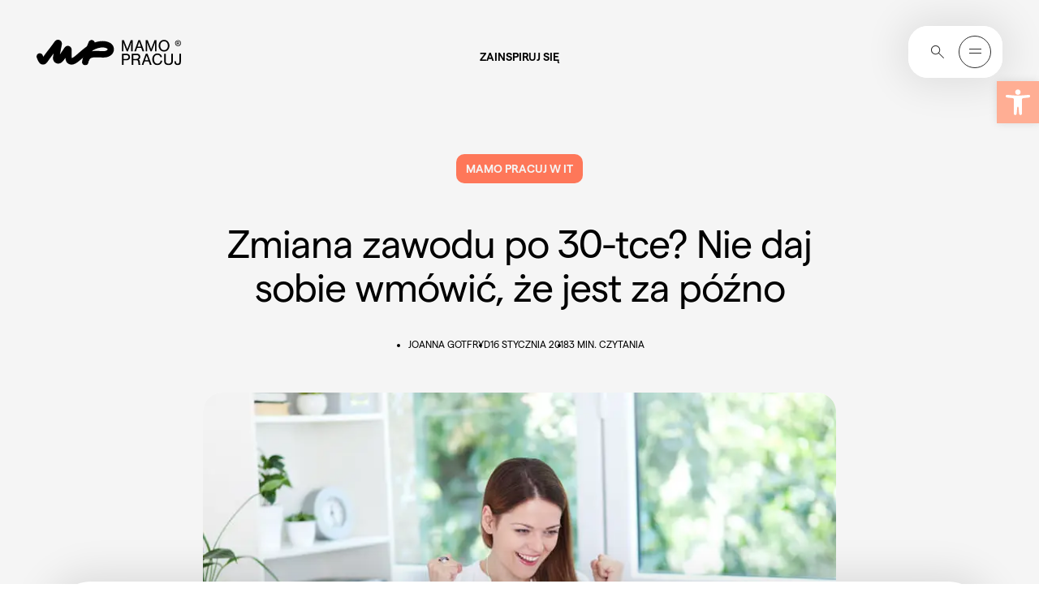

--- FILE ---
content_type: text/html; charset=UTF-8
request_url: https://mamopracuj.pl/zmiana-zawodu-po-30-tce/
body_size: 57854
content:
<!DOCTYPE html><html lang="pl-PL"><head><meta charset="UTF-8" /><meta name="viewport" content="width=device-width, initial-scale=1.0, minimum-scale=1.0"><link rel="profile" href="https://gmpg.org/xfn/11"><meta http-equiv="Content-Type" content="text/html; charset=UTF-8"><meta http-equiv="X-UA-Compatible" content="IE=edge,chrome=1"><link rel="pingback" href="https://mamopracuj.pl/xmlrpc.php"><link rel="icon" href="https://mamopracuj.pl/wp-content/themes/mamopracuj/dist/assets/images/favicons/16X16_browser_favicon.png" type="image/x-icon"><link rel="shortcut icon" href="https://mamopracuj.pl/wp-content/themes/mamopracuj/dist/assets/images/favicons/16X16_browser_favicon.png" type="image/x-icon"><link rel="icon" type="image/png" sizes="32x32" href="https://mamopracuj.pl/wp-content/themes/mamopracuj/dist/assets/images/favicons/32x32_taskbar_shortcut_favicon.png"><!-- Apple Touch Icons --><link rel="apple-touch-icon" sizes="57x57" href="https://mamopracuj.pl/wp-content/themes/mamopracuj/dist/assets/images/favicons/180x180_apple_touch_favicon.png"><meta name="theme-color" content="#ffffff"><meta name="pinterest-rich-pin" content="false" /><meta name="theme-color" content="#106D73"><script async src="https://www.googletagmanager.com/gtag/js?id=G-TVVHRHL0WG"></script><script>
    
		window.dataLayer = window.dataLayer || [];
		function gtag(){dataLayer.push(arguments);}
		gtag('js', new Date());
		gtag('config', 'G-TVVHRHL0WG');
	</script><meta name='robots' content='index, follow, max-image-preview:large, max-snippet:-1, max-video-preview:-1' /><!-- Google Tag Manager for WordPress by gtm4wp.com --><script data-cfasync="false" data-pagespeed-no-defer>
	var gtm4wp_datalayer_name = "dataLayer";
	var dataLayer = dataLayer || [];
</script><!-- End Google Tag Manager for WordPress by gtm4wp.com --><!-- This site is optimized with the Yoast SEO Premium plugin v26.5 (Yoast SEO v26.7) - https://yoast.com/wordpress/plugins/seo/ --><title>Zmiana zawodu po 30-tce? Nie daj sobie wmówić, że jest za późno - Mamopracuj</title><meta name="description" content="Czy zmiana zawodu po 30-tce albo 40-tce jest możliwa? Poznaj historie mam, które w różnym wieku zdecydowały się na całkowitą zmianę pracy." /><link rel="canonical" href="https://mamopracuj.pl/zmiana-zawodu-po-30-tce/" /><meta property="og:locale" content="pl_PL" /><meta property="og:type" content="article" /><meta property="og:title" content="Zmiana zawodu po 30-tce? Nie daj sobie wmówić, że jest za późno - Mamopracuj" /><meta property="og:description" content="Jakiś czas temu na facebookowej grupie #MamoPracujwIT opublikowałam historię Oli, która mając 29 lat usłyszała, że jest za stara na naukę i zmianę pracy (będąc absolwentką AWF chciała zostać testerką oprogramowania). Hmm... czy świat oszalał? Wyobrażam sobie, że &quot;w tym wieku&quot; można być za starą na nabór do baletu w Teatrze Narodowym..., ale do zmiany życia zawodowego?" /><meta property="og:url" content="https://mamopracuj.pl/zmiana-zawodu-po-30-tce/" /><meta property="og:site_name" content="Mamopracuj" /><meta property="article:published_time" content="2018-01-16T09:54:50+00:00" /><meta property="article:modified_time" content="2018-01-26T08:13:36+00:00" /><meta property="og:image" content="https://mamopracuj.pl/wp-content/uploads/2017/08/pomyslisz_co_za_pytanie_a_jednak.jpg" /><meta property="og:image:width" content="800" /><meta property="og:image:height" content="533" /><meta property="og:image:type" content="image/jpeg" /><meta name="author" content="Ewa Moskalik" /><meta name="twitter:card" content="summary_large_image" /><meta name="twitter:label1" content="Napisane przez" /><meta name="twitter:data1" content="Ewa Moskalik" /><meta name="twitter:label2" content="Szacowany czas czytania" /><meta name="twitter:data2" content="2 minuty" /><script type="application/ld+json" class="yoast-schema-graph">{"@context":"https://schema.org","@graph":[{"@type":"Article","@id":"https://mamopracuj.pl/zmiana-zawodu-po-30-tce/#article","isPartOf":{"@id":"https://mamopracuj.pl/zmiana-zawodu-po-30-tce/"},"author":{"name":"Ewa Moskalik","@id":"https://mamopracuj.pl/#/schema/person/4331c51c07d5b756ba11b992374ef374"},"headline":"Zmiana zawodu po 30-tce? Nie daj sobie wmówić, że jest za późno","datePublished":"2018-01-16T09:54:50+00:00","dateModified":"2018-01-26T08:13:36+00:00","mainEntityOfPage":{"@id":"https://mamopracuj.pl/zmiana-zawodu-po-30-tce/"},"wordCount":429,"commentCount":1,"publisher":{"@id":"https://mamopracuj.pl/#organization"},"image":{"@id":"https://mamopracuj.pl/zmiana-zawodu-po-30-tce/#primaryimage"},"thumbnailUrl":"https://mamopracuj.pl/wp-content/uploads/2017/08/pomyslisz_co_za_pytanie_a_jednak.jpg","keywords":["powrót do pracy","przebranżowienie","rozwój zawodowy"],"articleSection":["Mamo Pracuj w IT","Praca"],"inLanguage":"pl-PL","potentialAction":[{"@type":"CommentAction","name":"Comment","target":["https://mamopracuj.pl/zmiana-zawodu-po-30-tce/#respond"]}]},{"@type":"WebPage","@id":"https://mamopracuj.pl/zmiana-zawodu-po-30-tce/","url":"https://mamopracuj.pl/zmiana-zawodu-po-30-tce/","name":"Zmiana zawodu po 30-tce? Nie daj sobie wmówić, że jest za późno - Mamopracuj","isPartOf":{"@id":"https://mamopracuj.pl/#website"},"primaryImageOfPage":{"@id":"https://mamopracuj.pl/zmiana-zawodu-po-30-tce/#primaryimage"},"image":{"@id":"https://mamopracuj.pl/zmiana-zawodu-po-30-tce/#primaryimage"},"thumbnailUrl":"https://mamopracuj.pl/wp-content/uploads/2017/08/pomyslisz_co_za_pytanie_a_jednak.jpg","datePublished":"2018-01-16T09:54:50+00:00","dateModified":"2018-01-26T08:13:36+00:00","description":"Czy zmiana zawodu po 30-tce albo 40-tce jest możliwa? Poznaj historie mam, które w różnym wieku zdecydowały się na całkowitą zmianę pracy.","breadcrumb":{"@id":"https://mamopracuj.pl/zmiana-zawodu-po-30-tce/#breadcrumb"},"inLanguage":"pl-PL","potentialAction":{"@type":"ListenAction","target":"https://mamopracuj.pl/zmiana-zawodu-po-30-tce/#podcast_player_26830","object":{"@id":"https://mamopracuj.pl/zmiana-zawodu-po-30-tce/#/schema/podcast"}},"mainEntityOfPage":"https://mamopracuj.pl/zmiana-zawodu-po-30-tce/#/schema/podcast"},{"@type":"ImageObject","inLanguage":"pl-PL","@id":"https://mamopracuj.pl/zmiana-zawodu-po-30-tce/#primaryimage","url":"https://mamopracuj.pl/wp-content/uploads/2017/08/pomyslisz_co_za_pytanie_a_jednak.jpg","contentUrl":"https://mamopracuj.pl/wp-content/uploads/2017/08/pomyslisz_co_za_pytanie_a_jednak.jpg","width":800,"height":533},{"@type":"BreadcrumbList","@id":"https://mamopracuj.pl/zmiana-zawodu-po-30-tce/#breadcrumb","itemListElement":[{"@type":"ListItem","position":1,"name":"Strona główna","item":"https://mamopracuj.pl/"},{"@type":"ListItem","position":2,"name":"Praca","item":"https://mamopracuj.pl/kategoria/praca/"},{"@type":"ListItem","position":3,"name":"Zmiana zawodu po 30-tce? Nie daj sobie wmówić, że jest za późno"}]},{"@type":"WebSite","@id":"https://mamopracuj.pl/#website","url":"https://mamopracuj.pl/","name":"Mamopracuj","description":"portal dla Mam i Pracodawców","publisher":{"@id":"https://mamopracuj.pl/#organization"},"potentialAction":[{"@type":"SearchAction","target":{"@type":"EntryPoint","urlTemplate":"https://mamopracuj.pl/?s={search_term_string}"},"query-input":{"@type":"PropertyValueSpecification","valueRequired":true,"valueName":"search_term_string"}}],"inLanguage":"pl-PL"},{"@type":"Organization","@id":"https://mamopracuj.pl/#organization","name":"MamoPracuj","url":"https://mamopracuj.pl/","logo":{"@type":"ImageObject","inLanguage":"pl-PL","@id":"https://mamopracuj.pl/#/schema/logo/image/","url":"https://mamopracuj.pl/wp-content/uploads/2021/01/MAMO_Pracodawca_Przyjazny_RGB_Color_1200.png","contentUrl":"https://mamopracuj.pl/wp-content/uploads/2021/01/MAMO_Pracodawca_Przyjazny_RGB_Color_1200.png","width":1200,"height":630,"caption":"MamoPracuj"},"image":{"@id":"https://mamopracuj.pl/#/schema/logo/image/"}},{"@type":"Person","@id":"https://mamopracuj.pl/#/schema/person/4331c51c07d5b756ba11b992374ef374","name":"Ewa Moskalik","image":{"@type":"ImageObject","inLanguage":"pl-PL","@id":"https://mamopracuj.pl/#/schema/person/image/","url":"https://secure.gravatar.com/avatar/e7f74dbf8589cc0a66e06466a5563f655a9033c7214d2875dde0c656015cc241?s=96&d=mm&r=g","contentUrl":"https://secure.gravatar.com/avatar/e7f74dbf8589cc0a66e06466a5563f655a9033c7214d2875dde0c656015cc241?s=96&d=mm&r=g","caption":"Ewa Moskalik"},"url":"https://mamopracuj.pl/author/ewa-moskalik/"}]}</script><!-- / Yoast SEO Premium plugin. --><link rel="alternate" title="oEmbed (JSON)" type="application/json+oembed" href="https://mamopracuj.pl/wp-json/oembed/1.0/embed?url=https%3A%2F%2Fmamopracuj.pl%2Fzmiana-zawodu-po-30-tce%2F" /><link rel="alternate" title="oEmbed (XML)" type="text/xml+oembed" href="https://mamopracuj.pl/wp-json/oembed/1.0/embed?url=https%3A%2F%2Fmamopracuj.pl%2Fzmiana-zawodu-po-30-tce%2F&#038;format=xml" /><style id='wp-img-auto-sizes-contain-inline-css' type='text/css'>
img:is([sizes=auto i],[sizes^="auto," i]){contain-intrinsic-size:3000px 1500px}
/*# sourceURL=wp-img-auto-sizes-contain-inline-css */
</style><link rel="preload stylesheet" as="style" onload="this.onload=null;this.rel='stylesheet';" id="litespeed-cache-dummy" href="https://mamopracuj.pl/wp-content/plugins/litespeed-cache/assets/css/litespeed-dummy.css?ver=6.9" type="text/css" media="all" /><link rel="preload stylesheet" as="style" onload="this.onload=null;this.rel='stylesheet';" id="wp-block-library" href="https://mamopracuj.pl/wp-includes/css/dist/block-library/style.min.css?ver=6.9" type="text/css" media="all" /><style id='global-styles-inline-css' type='text/css'>
:root{--wp--preset--aspect-ratio--square: 1;--wp--preset--aspect-ratio--4-3: 4/3;--wp--preset--aspect-ratio--3-4: 3/4;--wp--preset--aspect-ratio--3-2: 3/2;--wp--preset--aspect-ratio--2-3: 2/3;--wp--preset--aspect-ratio--16-9: 16/9;--wp--preset--aspect-ratio--9-16: 9/16;--wp--preset--color--black: #000000;--wp--preset--color--cyan-bluish-gray: #abb8c3;--wp--preset--color--white: #ffffff;--wp--preset--color--pale-pink: #f78da7;--wp--preset--color--vivid-red: #cf2e2e;--wp--preset--color--luminous-vivid-orange: #ff6900;--wp--preset--color--luminous-vivid-amber: #fcb900;--wp--preset--color--light-green-cyan: #7bdcb5;--wp--preset--color--vivid-green-cyan: #00d084;--wp--preset--color--pale-cyan-blue: #8ed1fc;--wp--preset--color--vivid-cyan-blue: #0693e3;--wp--preset--color--vivid-purple: #9b51e0;--wp--preset--color--primary-light-orange: #FFAE94;--wp--preset--color--primary-orange: #FE7759;--wp--preset--color--primary-light-blue: #EAF5FF;--wp--preset--color--primary-blue: #5374E7;--wp--preset--color--primary-light-purple: #D999E9;--wp--preset--color--primary-purple: #B13CCF;--wp--preset--color--primary-warm-grey: #F5F5F5;--wp--preset--color--primary-green: #2B4238;--wp--preset--color--primary-black: #2E2E2E;--wp--preset--color--primary-white: #fff;--wp--preset--gradient--vivid-cyan-blue-to-vivid-purple: linear-gradient(135deg,rgb(6,147,227) 0%,rgb(155,81,224) 100%);--wp--preset--gradient--light-green-cyan-to-vivid-green-cyan: linear-gradient(135deg,rgb(122,220,180) 0%,rgb(0,208,130) 100%);--wp--preset--gradient--luminous-vivid-amber-to-luminous-vivid-orange: linear-gradient(135deg,rgb(252,185,0) 0%,rgb(255,105,0) 100%);--wp--preset--gradient--luminous-vivid-orange-to-vivid-red: linear-gradient(135deg,rgb(255,105,0) 0%,rgb(207,46,46) 100%);--wp--preset--gradient--very-light-gray-to-cyan-bluish-gray: linear-gradient(135deg,rgb(238,238,238) 0%,rgb(169,184,195) 100%);--wp--preset--gradient--cool-to-warm-spectrum: linear-gradient(135deg,rgb(74,234,220) 0%,rgb(151,120,209) 20%,rgb(207,42,186) 40%,rgb(238,44,130) 60%,rgb(251,105,98) 80%,rgb(254,248,76) 100%);--wp--preset--gradient--blush-light-purple: linear-gradient(135deg,rgb(255,206,236) 0%,rgb(152,150,240) 100%);--wp--preset--gradient--blush-bordeaux: linear-gradient(135deg,rgb(254,205,165) 0%,rgb(254,45,45) 50%,rgb(107,0,62) 100%);--wp--preset--gradient--luminous-dusk: linear-gradient(135deg,rgb(255,203,112) 0%,rgb(199,81,192) 50%,rgb(65,88,208) 100%);--wp--preset--gradient--pale-ocean: linear-gradient(135deg,rgb(255,245,203) 0%,rgb(182,227,212) 50%,rgb(51,167,181) 100%);--wp--preset--gradient--electric-grass: linear-gradient(135deg,rgb(202,248,128) 0%,rgb(113,206,126) 100%);--wp--preset--gradient--midnight: linear-gradient(135deg,rgb(2,3,129) 0%,rgb(40,116,252) 100%);--wp--preset--font-size--small: 13px;--wp--preset--font-size--medium: 20px;--wp--preset--font-size--large: 36px;--wp--preset--font-size--x-large: 42px;--wp--preset--font-size--h-1: 128px;--wp--preset--font-size--h-2: 96px;--wp--preset--font-size--h-3: 60px;--wp--preset--font-size--h-4: 48px;--wp--preset--font-size--h-5: 34px;--wp--preset--font-size--h-6: 24px;--wp--preset--font-size--h-7: 20px;--wp--preset--font-size--normal: 16px;--wp--preset--font-size--smaller: 14px;--wp--preset--font-size--question-text: 17px;--wp--preset--spacing--20: 0.44rem;--wp--preset--spacing--30: 0.67rem;--wp--preset--spacing--40: 1rem;--wp--preset--spacing--50: 1.5rem;--wp--preset--spacing--60: 2.25rem;--wp--preset--spacing--70: 3.38rem;--wp--preset--spacing--80: 5.06rem;--wp--preset--shadow--natural: 6px 6px 9px rgba(0, 0, 0, 0.2);--wp--preset--shadow--deep: 12px 12px 50px rgba(0, 0, 0, 0.4);--wp--preset--shadow--sharp: 6px 6px 0px rgba(0, 0, 0, 0.2);--wp--preset--shadow--outlined: 6px 6px 0px -3px rgb(255, 255, 255), 6px 6px rgb(0, 0, 0);--wp--preset--shadow--crisp: 6px 6px 0px rgb(0, 0, 0);}:where(.is-layout-flex){gap: 0.5em;}:where(.is-layout-grid){gap: 0.5em;}body .is-layout-flex{display: flex;}.is-layout-flex{flex-wrap: wrap;align-items: center;}.is-layout-flex > :is(*, div){margin: 0;}body .is-layout-grid{display: grid;}.is-layout-grid > :is(*, div){margin: 0;}:where(.wp-block-columns.is-layout-flex){gap: 2em;}:where(.wp-block-columns.is-layout-grid){gap: 2em;}:where(.wp-block-post-template.is-layout-flex){gap: 1.25em;}:where(.wp-block-post-template.is-layout-grid){gap: 1.25em;}.has-black-color{color: var(--wp--preset--color--black) !important;}.has-cyan-bluish-gray-color{color: var(--wp--preset--color--cyan-bluish-gray) !important;}.has-white-color{color: var(--wp--preset--color--white) !important;}.has-pale-pink-color{color: var(--wp--preset--color--pale-pink) !important;}.has-vivid-red-color{color: var(--wp--preset--color--vivid-red) !important;}.has-luminous-vivid-orange-color{color: var(--wp--preset--color--luminous-vivid-orange) !important;}.has-luminous-vivid-amber-color{color: var(--wp--preset--color--luminous-vivid-amber) !important;}.has-light-green-cyan-color{color: var(--wp--preset--color--light-green-cyan) !important;}.has-vivid-green-cyan-color{color: var(--wp--preset--color--vivid-green-cyan) !important;}.has-pale-cyan-blue-color{color: var(--wp--preset--color--pale-cyan-blue) !important;}.has-vivid-cyan-blue-color{color: var(--wp--preset--color--vivid-cyan-blue) !important;}.has-vivid-purple-color{color: var(--wp--preset--color--vivid-purple) !important;}.has-black-background-color{background-color: var(--wp--preset--color--black) !important;}.has-cyan-bluish-gray-background-color{background-color: var(--wp--preset--color--cyan-bluish-gray) !important;}.has-white-background-color{background-color: var(--wp--preset--color--white) !important;}.has-pale-pink-background-color{background-color: var(--wp--preset--color--pale-pink) !important;}.has-vivid-red-background-color{background-color: var(--wp--preset--color--vivid-red) !important;}.has-luminous-vivid-orange-background-color{background-color: var(--wp--preset--color--luminous-vivid-orange) !important;}.has-luminous-vivid-amber-background-color{background-color: var(--wp--preset--color--luminous-vivid-amber) !important;}.has-light-green-cyan-background-color{background-color: var(--wp--preset--color--light-green-cyan) !important;}.has-vivid-green-cyan-background-color{background-color: var(--wp--preset--color--vivid-green-cyan) !important;}.has-pale-cyan-blue-background-color{background-color: var(--wp--preset--color--pale-cyan-blue) !important;}.has-vivid-cyan-blue-background-color{background-color: var(--wp--preset--color--vivid-cyan-blue) !important;}.has-vivid-purple-background-color{background-color: var(--wp--preset--color--vivid-purple) !important;}.has-black-border-color{border-color: var(--wp--preset--color--black) !important;}.has-cyan-bluish-gray-border-color{border-color: var(--wp--preset--color--cyan-bluish-gray) !important;}.has-white-border-color{border-color: var(--wp--preset--color--white) !important;}.has-pale-pink-border-color{border-color: var(--wp--preset--color--pale-pink) !important;}.has-vivid-red-border-color{border-color: var(--wp--preset--color--vivid-red) !important;}.has-luminous-vivid-orange-border-color{border-color: var(--wp--preset--color--luminous-vivid-orange) !important;}.has-luminous-vivid-amber-border-color{border-color: var(--wp--preset--color--luminous-vivid-amber) !important;}.has-light-green-cyan-border-color{border-color: var(--wp--preset--color--light-green-cyan) !important;}.has-vivid-green-cyan-border-color{border-color: var(--wp--preset--color--vivid-green-cyan) !important;}.has-pale-cyan-blue-border-color{border-color: var(--wp--preset--color--pale-cyan-blue) !important;}.has-vivid-cyan-blue-border-color{border-color: var(--wp--preset--color--vivid-cyan-blue) !important;}.has-vivid-purple-border-color{border-color: var(--wp--preset--color--vivid-purple) !important;}.has-vivid-cyan-blue-to-vivid-purple-gradient-background{background: var(--wp--preset--gradient--vivid-cyan-blue-to-vivid-purple) !important;}.has-light-green-cyan-to-vivid-green-cyan-gradient-background{background: var(--wp--preset--gradient--light-green-cyan-to-vivid-green-cyan) !important;}.has-luminous-vivid-amber-to-luminous-vivid-orange-gradient-background{background: var(--wp--preset--gradient--luminous-vivid-amber-to-luminous-vivid-orange) !important;}.has-luminous-vivid-orange-to-vivid-red-gradient-background{background: var(--wp--preset--gradient--luminous-vivid-orange-to-vivid-red) !important;}.has-very-light-gray-to-cyan-bluish-gray-gradient-background{background: var(--wp--preset--gradient--very-light-gray-to-cyan-bluish-gray) !important;}.has-cool-to-warm-spectrum-gradient-background{background: var(--wp--preset--gradient--cool-to-warm-spectrum) !important;}.has-blush-light-purple-gradient-background{background: var(--wp--preset--gradient--blush-light-purple) !important;}.has-blush-bordeaux-gradient-background{background: var(--wp--preset--gradient--blush-bordeaux) !important;}.has-luminous-dusk-gradient-background{background: var(--wp--preset--gradient--luminous-dusk) !important;}.has-pale-ocean-gradient-background{background: var(--wp--preset--gradient--pale-ocean) !important;}.has-electric-grass-gradient-background{background: var(--wp--preset--gradient--electric-grass) !important;}.has-midnight-gradient-background{background: var(--wp--preset--gradient--midnight) !important;}.has-small-font-size{font-size: var(--wp--preset--font-size--small) !important;}.has-medium-font-size{font-size: var(--wp--preset--font-size--medium) !important;}.has-large-font-size{font-size: var(--wp--preset--font-size--large) !important;}.has-x-large-font-size{font-size: var(--wp--preset--font-size--x-large) !important;}
/*# sourceURL=global-styles-inline-css */
</style>
<style id='classic-theme-styles-inline-css' type='text/css'>
/*! This file is auto-generated */
.wp-block-button__link{color:#fff;background-color:#32373c;border-radius:9999px;box-shadow:none;text-decoration:none;padding:calc(.667em + 2px) calc(1.333em + 2px);font-size:1.125em}.wp-block-file__button{background:#32373c;color:#fff;text-decoration:none}
/*# sourceURL=/wp-includes/css/classic-themes.min.css */
</style><link rel="preload stylesheet" as="style" onload="this.onload=null;this.rel='stylesheet';" id="da-frontend" href="https://mamopracuj.pl/wp-content/plugins/download-attachments/css/frontend.css?ver=1.3.2" type="text/css" media="all" /><style id='fsb-flexible-spacer-style-inline-css' type='text/css'>
.fsb-style-show-front{position:relative;z-index:2;}@media screen and (min-width:1025px){.fsb-flexible-spacer__device--md,.fsb-flexible-spacer__device--sm{display:none;}}@media screen and (min-width:600px) and (max-width:1024px){.fsb-flexible-spacer__device--lg,.fsb-flexible-spacer__device--sm{display:none;}}@media screen and (max-width:599px){.fsb-flexible-spacer__device--lg,.fsb-flexible-spacer__device--md{display:none;}}
/*# sourceURL=fsb-flexible-spacer-style-inline-css */
</style><link rel="preload stylesheet" as="style" onload="this.onload=null;this.rel='stylesheet';" id="pgc-simply-gallery-plugin-lightbox-style" href="https://mamopracuj.pl/wp-content/plugins/simply-gallery-block/plugins/pgc_sgb_lightbox.min.style.css?ver=3.2.8" type="text/css" media="all" /><link rel="preload stylesheet" as="style" onload="this.onload=null;this.rel='stylesheet';" id="pojo-a11y" href="https://mamopracuj.pl/wp-content/plugins/pojo-accessibility/modules/legacy/assets/css/style.min.css?ver=1.0.0" type="text/css" media="all" /><style id='mamopracuj-main-inline-css' type='text/css'>
@font-face{font-display:swap;font-family:Matter Regular;font-style:normal;font-weight:400;src:url(/wp-content/themes/mamopracuj/dist/assets/fonts/fonts/Matter-Regular.woff2) format("woff2"),url(/wp-content/themes/mamopracuj/dist/assets/fonts/fonts/Matter-Regular.woff2) format("woff")}@font-face{font-family:Matter SemiBold;src:url(/wp-content/themes/mamopracuj/dist/assets/fonts/fonts/Matter-SemiBold.woff2) format("woff2"),url(/wp-content/themes/mamopracuj/dist/assets/fonts/fonts/Matter-SemiBold.woff) format("woff")}.has-primary-light-orange-color{color:#ffae94}.has-primary-orange-color{color:#fe7759}.has-primary-light-blue-color{color:#82b0ff}.has-primary-blue-color{color:#5374e7}.has-primary-light-purple-color{color:#d999e9}.has-primary-purple-color{color:#b13ccf}.has-primary-warm-grey-color{color:#f5f5f5}.has-primary-light-blue-2-color{color:#eaf5ff}.has-primary-green-color{color:#2b4238}.has-primary-black-color{color:#2e2e2e}.has-primary-white-color{color:#fff}.has-primary-light-orange-background-color{background-color:#ffae94}.has-primary-orange-background-color{background-color:#fe7759}.has-primary-light-blue-background-color{background-color:#82b0ff}.has-primary-blue-background-color{background-color:#5374e7}.has-primary-light-purple-background-color{background-color:#d999e9}.has-primary-purple-background-color{background-color:#b13ccf}.has-primary-warm-grey-background-color{background-color:#f5f5f5}.has-primary-light-blue-2-background-color{background-color:#eaf5ff}.has-primary-green-background-color{background-color:#2b4238}.has-primary-black-background-color{background-color:#2e2e2e}.has-primary-white-background-color{background-color:#fff}.littlecaps,.pagination li a{font-family:Matter SemiBold,sans-serif,Arial;font-size:.875rem;font-weight:500;line-height:.75rem;text-transform:uppercase}.backbullet{max-width:fit-content;padding-left:.7rem;position:relative}.backbullet span.backbullet_bullet{border-radius:50%;content:"";height:6px;left:0;position:absolute;top:3px;width:6px}.backbullet.text-center{margin:0 auto}.backbullet.text-right{margin-left:auto;margin-right:0}.smallerFont{font-size:.875rem;line-height:1rem}/*! normalize.css v8.0.1 | MIT License | github.com/necolas/normalize.css */html{-webkit-text-size-adjust:100%;line-height:1.15}body{margin:0}main{display:block}.has-h-1-font-size,h1{font-size:2em;margin:.67em 0}hr{box-sizing:content-box;height:0;overflow:visible}pre{font-family:monospace,monospace;font-size:1em}a{background-color:transparent}abbr[title]{border-bottom:none;text-decoration:underline;text-decoration:underline dotted}b,strong{font-weight:bolder}code,kbd,samp{font-family:monospace,monospace;font-size:1em}.blocks-gallery-grid .blocks-gallery-image figcaption,.blocks-gallery-grid .blocks-gallery-item figcaption,.wp-block-gallery .blocks-gallery-image figcaption,.wp-block-gallery .blocks-gallery-item figcaption,.wp-block-image figcaption,small{font-size:80%}sub,sup{font-size:75%;line-height:0;position:relative;vertical-align:baseline}sub{bottom:-.25em}sup{top:-.5em}button,input,optgroup,select,textarea{font-family:inherit;font-size:100%;line-height:1.15;margin:0}button,input{overflow:visible}button,select{text-transform:none}[type=button],[type=reset],[type=submit],button{-webkit-appearance:button}[type=button]::-moz-focus-inner,[type=reset]::-moz-focus-inner,[type=submit]::-moz-focus-inner,button::-moz-focus-inner{border-style:none;padding:0}[type=button]:-moz-focusring,[type=reset]:-moz-focusring,[type=submit]:-moz-focusring,button:-moz-focusring{outline:1px dotted ButtonText}fieldset{padding:.35em .75em .625em}legend{box-sizing:border-box;color:inherit;display:table;max-width:100%;padding:0;white-space:normal}progress{vertical-align:baseline}textarea{overflow:auto}[type=checkbox],[type=radio]{box-sizing:border-box;padding:0}[type=number]::-webkit-inner-spin-button,[type=number]::-webkit-outer-spin-button{height:auto}[type=search]{-webkit-appearance:textfield;outline-offset:-2px}[type=search]::-webkit-search-decoration{-webkit-appearance:none}::-webkit-file-upload-button{-webkit-appearance:button;font:inherit}details{display:block}summary{display:list-item}[hidden],template{display:none}html{-webkit-tap-highlight-color:rgba(0,0,0,0);box-sizing:border-box;font-family:sans-serif}*,:after,:before{box-sizing:inherit}article,aside,figcaption,figure,footer,header,hgroup,main,nav,section{display:block}li>ol,li>ul{margin-bottom:0}table{border-collapse:collapse;border-spacing:0}fieldset{border:0;min-width:0}code,kbd,pre,samp{font-family:SFMono-Regular,Menlo,Monaco,Consolas,Liberation Mono,Courier New,monospace;font-size:1em}pre{margin-bottom:1rem;margin-top:0;overflow:auto}figure{margin:0 0 1rem}img{border-style:none}svg{overflow:hidden;vertical-align:middle}th{text-align:inherit}#pojo-a11y-toolbar .pojo-a11y-toolbar-overlay ul.pojo-a11y-toolbar-items,.pojo-a11y-toolbar-inner,.pojo-a11y-toolbar-title{font-family:Matter Regular,sans-serif}a{color:inherit;text-decoration:none;text-decoration-thickness:1px;transition:color .3s cubic-bezier(0,0,.2,1)}a:hover{color:#ffae94}.modalMenu__top--logo{transition:all .4s}.modalMenu__top--logo:hover{transform:scale(1.05)}blockquote{background-color:#f5f5f5;border-radius:24px;margin-left:0;margin-right:0;padding:8rem 3rem 3rem;position:relative;text-align:center}@media only screen and (max-width:991.98px){blockquote{padding:6rem 1rem 3rem!important}}blockquote p{font-size:1.5rem;font-weight:400;letter-spacing:normal;line-height:1.875rem;margin-bottom:0;max-width:100%}@media only screen and (max-width:1279.98px){blockquote p{font-size:1.2rem;line-height:1.5rem}}@media only screen and (max-width:991.98px){blockquote p{font-size:1.25rem;letter-spacing:normal;line-height:normal}}blockquote .has-h-6-font-size.has-h-3-font-size,blockquote h3.has-h-6-font-size{margin-bottom:3rem;margin-top:1.5rem;max-width:100%}@media only screen and (max-width:991.98px){blockquote{padding:2rem 1rem 3rem}}blockquote:before{background-color:transparent;content:url(/wp-content/themes/mamopracuj/dist/41008cb9183ed9532ec2.svg);left:0;margin-left:auto;margin-right:auto;position:absolute;right:0;top:3rem;width:48px}@media only screen and (max-width:991.98px){blockquote:before{top:2rem}}.p-Single__flex__content blockquote p.smallerWidthParagraph,blockquote p.smallerWidthParagraph{max-width:100%}body{-webkit-font-smoothing:antialiased;font-family:Matter Regular,sans-serif;font-kerning:auto;font-size:16px;font-weight:300;height:auto;line-height:22px}code{color:#859900;font-size:12px}.has-h-1-font-size,.has-h-2-font-size,.has-h-3-font-size,.has-h-4-font-size,.has-h-5-font-size,.has-h-6-font-size,h1,h2,h3,h4,h5,h6{color:inherit;font-family:Matter Regular,sans-serif;font-weight:500;line-height:1.16667;margin-bottom:.25em;margin-top:0}.has-h-1-font-size,h1{font-size:8rem;font-weight:400;letter-spacing:-3px;line-height:7.25rem}@media only screen and (max-width:1279.98px){.has-h-1-font-size,h1{font-size:7rem;letter-spacing:-1px;line-height:6rem}}@media only screen and (max-width:991.98px){.has-h-1-font-size,h1{font-size:4.5rem;letter-spacing:-1px;line-height:normal}}.has-h-2-font-size,h2{font-size:6rem;font-weight:400;letter-spacing:-3px;line-height:6rem;position:relative}@media only screen and (max-width:1279.98px){.has-h-2-font-size,h2{font-size:5rem;line-height:5rem}}@media only screen and (max-width:991.98px){.has-h-2-font-size,h2{font-size:3rem;letter-spacing:-1px;line-height:3.375rem}}.has-h-3-font-size,h3{font-size:3.75rem;font-weight:400;letter-spacing:-1px;line-height:4.125rem}@media only screen and (max-width:1279.98px){.has-h-3-font-size,h3{font-size:3.2rem;line-height:3.4rem}}@media only screen and (max-width:991.98px){.has-h-3-font-size,h3{font-size:3rem;letter-spacing:-1px;line-height:3.375rem}}.has-h-4-font-size,h4{font-size:3rem;font-weight:400;letter-spacing:-1px;line-height:3.375rem}@media only screen and (max-width:1279.98px){.has-h-4-font-size,h4{font-size:2.5rem;line-height:3rem}}@media only screen and (max-width:991.98px){.has-h-4-font-size,h4{font-size:2.125rem;letter-spacing:-1px;line-height:2.5rem}}.has-h-5-font-size,h5{font-family:Matter Regular,sans-serif;font-size:2.125rem;font-weight:400;letter-spacing:-1px;line-height:2.5rem}@media only screen and (max-width:1279.98px){.has-h-5-font-size,h5{font-size:1.8rem;line-height:2rem}}@media only screen and (max-width:991.98px){.has-h-5-font-size,h5{font-size:1.5rem;letter-spacing:normal;line-height:1.875rem}}.has-h-6-font-size,h6{font-size:1.5rem;font-weight:400;letter-spacing:normal;line-height:1.875rem}@media only screen and (max-width:1279.98px){.has-h-6-font-size,h6{font-size:1.2rem;line-height:1.5rem}}@media only screen and (max-width:991.98px){.has-h-6-font-size,h6{font-size:1.25rem;letter-spacing:normal;line-height:normal}}.has-h-7-font-size,.has-h-7-font-size p,h7{font-size:1.25rem;font-weight:400;letter-spacing:normal;line-height:1.625rem}@media only screen and (max-width:1279.98px){.has-h-7-font-size,.has-h-7-font-size p,h7{font-size:1.1rem;line-height:1.3rem}}@media only screen and (max-width:991.98px){.has-h-7-font-size,.has-h-7-font-size p,h7{font-size:1.1rem;letter-spacing:normal;line-height:normal}}.has-normal-font-size{font-size:1rem;line-height:1.375rem}.bigger{font-size:1.25rem;line-height:1.625rem}@media only screen and (max-width:991.98px){.bigger{line-height:1.5rem}}.p-Single__flex__content .has-h-2-font-size,.p-Single__flex__content h2{font-size:1.5rem;font-weight:400;letter-spacing:normal;line-height:1.875rem;margin-bottom:2rem;margin-top:2.2rem}@media only screen and (max-width:991.98px){.p-Single__flex__content .has-h-2-font-size,.p-Single__flex__content h2{font-size:1.25rem;letter-spacing:normal;line-height:normal}}.p-Single__flex__content .has-h-3-font-size,.p-Single__flex__content h3{font-size:1.3rem;font-weight:400;letter-spacing:normal;line-height:1.6rem;margin-bottom:1.5rem;margin-top:1.5rem}@media only screen and (max-width:991.98px){.p-Single__flex__content .has-h-3-font-size,.p-Single__flex__content h3{font-size:1.2rem;letter-spacing:normal;line-height:normal}}.p-Single__flex__content .has-h-4-font-size,.p-Single__flex__content h4{font-size:1.2rem;font-weight:400;letter-spacing:normal;line-height:1.5rem;margin-bottom:1.3rem;margin-top:1.3rem}@media only screen and (max-width:991.98px){.p-Single__flex__content .has-h-4-font-size,.p-Single__flex__content h4{font-size:1.1rem;letter-spacing:normal;line-height:normal}}.p-Single__flex__content .has-h-5-font-size,.p-Single__flex__content h5{font-size:1.1rem;font-weight:400;letter-spacing:normal;line-height:1.5rem;margin-bottom:1.2rem;margin-top:1.2rem}@media only screen and (max-width:991.98px){.p-Single__flex__content .has-h-5-font-size,.p-Single__flex__content h5{font-size:.9rem;letter-spacing:normal;line-height:normal}}.p-Single__flex__content .has-h-6-font-size,.p-Single__flex__content h6{font-size:.8rem;font-weight:400;letter-spacing:normal;line-height:1.1rem;margin-bottom:1rem;margin-top:1rem}@media only screen and (max-width:991.98px){.p-Single__flex__content .has-h-6-font-size,.p-Single__flex__content h6{font-size:.7rem;letter-spacing:normal;line-height:normal}}hr{margin-bottom:0;margin-top:0}html{font-size:16px;font-weight:300;height:auto;line-height:22px;scroll-behavior:smooth}@media only screen and (max-width:991.98px){html{margin-top:0!important}html #wpadminbar{display:none!important}}img{font-style:italic;max-width:100%;vertical-align:middle}.backImgTop{margin-top:-2rem}@media only screen and (max-width:991.98px){.backImgTop{margin-top:2rem}}.wp-block-image.is-style-rounded img{border-radius:24px}@media only screen and (max-width:991.98px){.wp-block-image.is-style-rounded img{border-radius:24px}}ol{margin:0 0 1rem 1.5rem;padding:0}ol li{margin-left:.5rem}p{font-size:1rem;line-height:22px;margin-bottom:1.4em;margin-top:0}p.is-spaceless{margin-bottom:0}b,strong{font-family:Matter SemiBold,sans-serif,Arial;font-weight:500}table{border-color:#6d6d6d}table thead tr th{background:hsla(0,0%,100%,.08);font-weight:700}table tbody tr td,table thead tr th{border:1px solid #000;font-size:.875rem}.wp-block-table td,.wp-block-table th{border:1px solid #6d6d6d;padding:.75rem}.wp-block-table thead{border-bottom:1px solid #6d6d6d}.wp-block-table{margin:0 auto;max-width:980px;width:100%}@media only screen and (max-width:991.98px){.wp-block-table{display:block;margin-left:calc(-45vw + 50%);width:90vw}}.has-fix table td,.has-fix table th{width:50%}ul{margin:0 0 0 1rem;padding:0}.wp-block-columns{column-gap:1rem;margin-bottom:0;row-gap:0}.wp-block-separator{background:#345;background-color:#2e2e2e;height:300px;left:50%;margin-top:-300px;position:absolute;transform:translate(-50%);width:200%;z-index:-1}.o-container{margin:0 auto;max-width:1250px;padding-left:2rem;padding-right:2rem;width:100%}@media only screen and (max-width:1279.98px){.o-container{max-width:100%;padding-left:2rem;padding-right:2rem;width:inherit}}@media only screen and (max-width:991.98px){.o-container{margin-left:0;margin-right:0;max-width:100%;padding-left:1rem;padding-right:1rem}}.o-container--wide{margin:0 auto;max-width:1456px;padding-left:2rem;padding-right:2rem;width:100%}@media only screen and (max-width:1463.98px){.o-container--wide{margin-left:2rem;margin-right:2rem;max-width:100%;padding-left:2rem;padding-right:2rem;width:inherit}}@media only screen and (max-width:991.98px){.o-container--wide{margin-left:1rem;margin-right:1rem;max-width:100%;padding-left:0;padding-right:0}}@media only screen and (max-width:659.98px){.o-container--wide{margin-left:0;margin-right:0;max-width:100%;padding-left:0;padding-right:0}}.o-container--medium{margin:0 auto;max-width:1052px;padding-left:2rem;padding-right:2rem;width:100%}@media only screen and (max-width:991.98px){.o-container--medium{margin-left:0;margin-right:0;max-width:100%;padding-left:1rem;padding-right:1rem}}.o-container--small{margin:0 auto;max-width:845px;padding-left:2rem;padding-right:2rem;width:100%}@media only screen and (max-width:991.98px){.o-container--small{margin-left:0;margin-right:0;max-width:100%;padding-left:1rem;padding-right:1rem}}.o-container--fullwidth{max-width:none}.o-container--smaller{margin:0 auto;max-width:640px;padding-left:2rem;padding-right:2rem;width:100%}@media only screen and (max-width:1279.98px){.o-container--smaller{margin-left:2rem;margin-right:2rem;max-width:100%;padding-left:2rem;padding-right:2rem;width:inherit}}@media only screen and (max-width:991.98px){.o-container--smaller{margin-left:0;margin-right:0;max-width:100%;padding-left:1rem;padding-right:1rem}}.edit-post-layout .wp-block{max-width:1200px}.edit-post-layout .wp-block:not(.has-block-overlay):before{background-color:#135e96;border-radius:4px 4px 0 0;bottom:100%;color:#fff;content:attr(data-title);display:none;font-size:14px;font-weight:400;left:auto;line-height:1.2;padding:2px 5px;position:absolute;right:0;text-transform:none;transition:opacity .2s}.edit-post-layout .is-root-container>.wp-block:not(.has-block-overlay):before{display:inline-block;position:absolute}.edit-post-layout .wp-block.is-pretitle{font-size:inherit;line-height:1;text-transform:uppercase}.edit-post-layout .wp-block.is-spaceless{margin-bottom:0}.edit-post-layout .wp-block.is-spaceless+.wp-block{margin-top:0}.is-fullscreen-mode .edit-post-visual-editor{padding:26px}.edit-post-layout .wp-block .b-ImagesSidePanel__content{display:grid;grid-template-columns:4fr 1.25fr}.edit-post-layout .wp-block .b-ImagesSidePanel__aside{grid-row-gap:20px;background-color:#106d73;display:grid;padding:30px 10px}.edit-post-layout .wp-block .b-ImagesSidePanel__images{grid-row-gap:30px;align-items:center;align-self:center;display:grid;text-align:center}.b-CtaCard{background-color:#f5f5f5;border-radius:32px;padding:3rem;width:50%}.b-CtaCard .has-h-4-font-size,.b-CtaCard h4{margin-bottom:1.5rem}.b-CtaCard--full{width:100%}.b-CtaCard__right{margin-left:auto;margin-right:0}.b-TwoImages__flex{align-items:center;column-gap:1.75rem;display:flex}.b-TwoImages__flex__left,.b-TwoImages__flex__right{flex-basis:50%}.b-TwoImages img{idth:100%;border-radius:24px;height:100%;object-fit:contain}.edit-post-layout .wp-block{max-width:1500px}.acf-block-body .paral{position:absolute;top:20%;z-index:1}.acf-block-body .b-GroupBlock__content{position:relative;z-index:9}.b-GroupBlock--white{background-color:#f5f5f5}.b-GroupBlock--black{background-color:#2e2e2e}.b-GroupBlock--purple_light{background-color:#d999e9}.b-GroupBlock--purple{background-color:#b13ccf}.b-GroupBlock--green{background-color:#2b4238}.b-GroupBlock--blue{background-color:#5374e7}.b-GroupBlock--blue_light{background-color:#82b0ff}.b-GroupBlock--orange_light{background-color:#ffae94}.b-GroupBlock--orange{background-color:#fe7759}.b-GroupBlock--blue_lighter{background-color:#eaf5ff}.b-GroupRounded{background-color:#fff}.b-GroupRounded--white{background-color:#f5f5f5}.b-GroupRounded--black{background-color:#2e2e2e}.b-GroupRounded--purple_light{background-color:#d999e9}.b-GroupRounded--purple{background-color:#b13ccf}.b-GroupRounded--green{background-color:#2b4238}.b-GroupRounded--blue{background-color:#5374e7}.b-GroupRounded--blue_light{background-color:#82b0ff}.b-GroupRounded--orange_light{background-color:#ffae94}.b-GroupRounded--orange{background-color:#fe7759}.b-GroupRounded--blue_lighter{background-color:#eaf5ff}.has-h-7-font-size,.has-h-7-font-size p{font-size:1.25rem;line-height:1.575rem;margin-bottom:0}.is-style-rounded img{border-radius:24px!important}.wysiwyg img{height:auto;width:100%}.i-featured-title{align-items:center;display:flex}.i-featured-title hr{background-color:#000;flex-grow:1;margin:0 16px}.i-featured-title hr:first-child{margin-left:0}.i-featured-title hr:last-child{margin-right:0}.wp-block-image{display:inline-block;z-index:1}.blocks-gallery-grid .blocks-gallery-image figure,.blocks-gallery-grid .blocks-gallery-item figure,.wp-block-gallery .blocks-gallery-image figure,.wp-block-gallery .blocks-gallery-item figure,.wp-block-image figure{position:relative}.blocks-gallery-grid .blocks-gallery-image figcaption,.blocks-gallery-grid .blocks-gallery-item figcaption,.wp-block-gallery .blocks-gallery-image figcaption,.wp-block-gallery .blocks-gallery-item figcaption,.wp-block-image figcaption{align-items:center;display:flex}.blocks-gallery-grid .blocks-gallery-image figcaption:before,.blocks-gallery-grid .blocks-gallery-item figcaption:before,.wp-block-gallery .blocks-gallery-image figcaption:before,.wp-block-gallery .blocks-gallery-item figcaption:before,.wp-block-image figcaption:before{content:"•";font-size:8px;margin-right:3px}.c-Accordion{border:none;font-size:40px;outline:none;padding:0;transition:margin .3s cubic-bezier(0,0,.2,1);width:100%}@media only screen and (max-width:1463.98px){.c-Accordion{font-size:36px}}@media only screen and (max-width:1279.98px){.c-Accordion{font-size:28px}}@media only screen and (max-width:991.98px){.c-Accordion{font-size:24px}}@media only screen and (max-width:659.98px){.c-Accordion{font-size:20px}}.c-Accordion__header{align-items:center;cursor:pointer;display:flex;justify-content:space-between;padding:0}.c-Accordion__title{flex-grow:1;font-size:1rem;position:relative;z-index:1}.c-Accordion__title>span{display:block;overflow:hidden;text-overflow:ellipsis;width:100%}.c-Accordion__toggler{align-items:center;display:flex;padding:0 .25em 0 0;position:relative;transition:all .4s;z-index:1}.c-Accordion__toggler .c-Icon{height:5px;width:8px}.c-Accordion__content-container{padding:0}.c-Accordion .c-Accordion__content p{color:#c8c8c8;font-size:.875rem}.c-Accordion .c-Accordion__content>:last-child{margin-bottom:0}.c-Accordion--expanded>.c-Accordion__header>.c-Accordion__toggler .c-Icon{transform:rotate(-180deg)}.b-AccordionBlock{border-bottom:1px solid #444;border-top:1px solid #444;padding-bottom:1rem;padding-top:1rem}.b-AccordionBlock+.b-AccordionBlock{border-top:none}.c-Accordion .c-Accordion__dash,.c-Accordion .c-Accordion__dash2{background-color:#fff;height:1px;position:absolute;transition:all .4s;width:14px}.c-Accordion .c-Accordion__dash2{transform:rotate(90deg)}.c-Accordion--expanded .c-Accordion__dash{background-color:#fff;height:1px;position:absolute;transform:rotate(130deg);width:14px}.c-Accordion--expanded .c-Accordion__dash2{background-color:#fff;height:1px;position:absolute;transform:rotate(45deg);width:14px}.c-Brand{align-items:center;display:inline-flex;justify-content:center;z-index:10}.c-Brand,.c-Brand__link{font-size:0;max-width:100%}.c-Brand__link{display:block;height:100%;text-align:center}.c-Brand__link,.c-Brand__link:hover{text-decoration:none}.c-Brand__logo{display:flex;height:auto;max-width:178px;transition:all .3s cubic-bezier(0,0,.2,1)}.c-Brand__logo:empty{display:none}.c-Brand__logo img,.c-Brand__logo svg{display:inline-block;height:100%;width:auto}.c-Brand__logo img{height:auto;margin:auto;max-height:100%}#logoMenu_main.showMenuBar.logoFixed{position:fixed}#logoMenu_main.showMenuBar.logoFixed path{fill:#fff}#logoMenu_main{opacity:0;position:absolute;top:calc(2rem + 17px);transition:all .4s;visibility:hidden;z-index:999999}.logoMenu_main path{fill:#000}.archive .logoMenu_main path,.employer-template-default .logoMenu_main path,.friendly_employer-template-default .logoMenu_main path,.logoMenu_main--white path,.page-template .logoMenu_main path{fill:#fff}.archive .has-h-1-font-size,.archive h1{text-transform:capitalize}.c-Breadcrumbs{align-items:center;display:flex;flex-wrap:wrap}.c-BreadcrumbItem{cursor:default;display:block;font-size:.75rem;font-style:normal;font-weight:500}a.c-BreadcrumbItem{cursor:pointer}.c-BreadcrumbItem--current .c-BreadcrumbItem__content{color:#f44236}.c-BreadcrumbItem__content{align-items:center;color:#646464;display:flex;line-height:1;padding:0;white-space:nowrap}.c-BreadcrumbItem__content>*{display:inline-block;vertical-align:top}.c-BreadcrumbItem__content a:hover{color:inherit;text-decoration:underline}.c-BreadcrumbItem__text{color:inherit;text-decoration:none;white-space:normal}.c-BreadcrumbItem__separator{align-items:center;display:inline-flex;font-size:.8125rem;margin:0 1em}.c-BreadcrumbItem__separator:after{border:.1em solid #a8a8a8;border-bottom:0;border-left:0;content:"";display:inline-block;height:.45em;margin-bottom:.1em;margin-right:.2em;transform:rotate(45deg);vertical-align:baseline;width:.45em}.c-BreadcrumbItem--image .c-BreadcrumbItem__text{display:block;height:1em;width:auto}.c-BreadcrumbItem--image .c-BreadcrumbItem__text img,.c-BreadcrumbItem--image .c-BreadcrumbItem__text svg{display:inline-block;height:100%;width:auto}.c-Button{-webkit-tap-highlight-color:rgba(0,0,0,0);-webkit-appearance:none;background-clip:border-box;background-color:#000;border-radius:16px;color:#2e2e2e;cursor:pointer;display:inline-block;letter-spacing:normal;line-height:1;max-width:fit-content;outline:0;padding:0;position:relative;text-decoration:none;transition:all .4s;user-select:none}@media only screen and (max-width:991.98px){.c-Button{min-width:105px}}@media only screen and (max-width:659.98px){.c-Button{min-width:88px}}.c-Button:hover{border-color:#000;color:#2e2e2e;transform:scale(1.1)}.c-Button:active,.c-Button:hover{background-color:#2e2e2e;text-decoration:none}.c-Button:focus{outline:0}.c-Button input[type=button],.c-Button input[type=submit]{background-color:transparent;border:none;color:inherit;cursor:inherit;font:inherit;font-size:1.125rem;font-weight:400;height:100%;line-height:1;outline:none;padding:4px 22px;text-transform:inherit;width:100%}.c-Button.u-disabled{background-color:#a8a8a8;color:#fff;opacity:1}.c-Button__content{align-items:center;display:flex;font-family:Matter Regular,sans-serif;font-size:1rem;font-weight:400;justify-content:center;line-height:1;padding:.75rem 1.5rem;position:relative}@media only screen and (max-width:991.98px){.c-Button__content{font-size:16px}}.c-Button__text{line-height:22px;white-space:nowrap}.c-Button__text:empty{display:none}.c-Button__icon{font-size:0;line-height:1;margin-top:-9px;max-height:16px;vertical-align:middle}.c-Button--icon-arrow:hover .c-Button__icon{right:16px}.c-Button--icon-arrow .c-Button__content:after{content:"";display:block}.c-Button--icon-arrow .c-Button__content:after,.c-Button--icon-arrow .c-Button__icon .c-Icon{height:10px;width:12px}.c-Button--icon-arrow .c-Button__icon{position:absolute;right:20px;top:50%;transform:translateY(-50%);transition:.3s cubic-bezier(0,0,.2,1)}.c-Button--withicon .c-Button__text{margin-right:0}.c-Button--notext{min-width:0}.c-Button--notext .c-Button__content{padding-left:10px;padding-right:10px}.c-Button--block{display:block}.c-Button--flex{align-items:center;display:flex}.c-Button--inline{display:inline-block}.c-Button--inverse{background-color:#000;border-color:#fff;color:#fff}.c-Button--inverse:hover{background-color:#fff;border-color:#000;color:#000}.c-Button--primary{background-color:#2e2e2e;color:#f5f5f5}.c-Button--primary:active,.c-Button--primary:hover{background-color:#fe7759;color:#f5f5f5}.c-Button--light{background-color:#f5f5f5;color:#2e2e2e}.c-Button--light:active,.c-Button--light:hover,.c-Button--orange{background-color:#fe7759;color:#f5f5f5}.c-Button--orange:active,.c-Button--orange:hover{background-color:#f5f5f5;color:#fe7759}.c-Button--outlined{background-color:transparent;border:1px solid;color:#2e2e2e}.c-Button--outlined:hover{background-color:transparent;border-color:#000;color:#000}.c-Button--outlined:active{background-color:rgba(0,0,0,.15)}.c-Button--outlined .c-Button__content{font-weight:400}.c-Button--outlined.c-Button--primary{border-color:#000;color:#000}.c-Button--outlined.c-Button--primary:hover{background-color:rgba(0,0,0,.15)}.c-Button--outlined.c-Button--primary:active{background-color:rgba(0,0,0,.23);border-color:#deb300}.c-Button--flat{background-color:transparent;border-color:transparent;color:inherit}.c-Button--flat:hover{background-color:rgba(46,46,46,.15)}.c-Button--flat:active{background-color:rgba(46,46,46,.23)}.c-Button--flat:hover{color:inherit}.c-Button[disabled]{opacity:.6;pointer-events:none}.c-Button--round{border-radius:50%;height:auto;min-width:0}.c-Button--round .c-Button__content{padding:12px}a.wp-block-button__link{border-radius:1rem;left:0;top:0;transition:all .4s}a.wp-block-button__link:hover{background-color:#fe7759;color:#f5f5f5;left:0;text-decoration:none;top:0;transform:scale(1.1)}.c-Icon{display:inline-block;height:24px;width:24px}.c-Icon__container{align-items:center;background-position:50%;background-repeat:no-repeat;background-size:contain;display:flex;justify-content:center}.c-Icon__container,.c-Icon__container svg{height:100%;width:100%}.c-Menu{display:flex;flex-direction:column}.c-MenuItem{border:0;border-radius:0;color:inherit;cursor:default;height:auto;line-height:1;position:relative;text-align:left;text-decoration:none;width:100%}.c-MenuItem:before{background-color:#ededed;border-radius:0;content:"";display:block;height:100%;left:0;opacity:0;position:absolute;top:0;transition:.3s cubic-bezier(0,0,.2,1);width:100%;z-index:0}.c-MenuItem--link{cursor:pointer}.c-MenuItem--link:hover{color:inherit;text-decoration:none}.c-MenuItem--link:hover:before{opacity:1}.c-MenuItem--selected{color:#fff}.c-MenuItem--selected:before{background-color:pink;opacity:1}.c-MenuItem--selected:hover{color:#fff}.c-MenuItem--selected:hover:before{background-color:red}.c-MenuItem__content{align-items:center;display:flex;font-size:inherit;height:100%;line-height:1;padding:12px 16px;pointer-events:none;position:relative;text-align:left;width:100%;z-index:1}.c-MenuItem__icon{flex-shrink:0;height:24px;line-height:1;margin-right:24px;vertical-align:middle;width:24px;z-index:2}.c-MenuItem__icon .c-Icon{height:100%;width:100%}.c-MenuItem__text{line-height:1.5;position:relative;z-index:1}.c-Popup{align-items:center;display:none;height:100%;justify-content:center;left:0;pointer-events:none;position:fixed;top:0;width:100%;z-index:6500}.c-Popup:before{background-color:hsla(0,0%,89%,.7);bottom:0;content:"";display:block;left:0;opacity:0;position:absolute;right:0;top:0;transition:opacity .2s ease;z-index:-1}.c-Popup.c-Popup--active{display:flex;pointer-events:auto}.c-Popup.c-Popup--visible:before{opacity:1}.c-Popup.c-Popup--visible .c-Popup__dialog{opacity:1;transform:scale(1)}.c-Popup__dialog{background-color:#fff;border-radius:4px;box-shadow:0 8px 10px 1px rgba(0,0,0,.14),0 3px 14px 2px rgba(0,0,0,.12),0 5px 5px -3px rgba(0,0,0,.2);display:flex;flex-direction:column;height:auto;margin:auto;max-height:calc(100% - 32px);max-width:560px;min-width:0;opacity:0;overflow:hidden;padding:0;position:relative;transform:scale(.7);transition:transform .3s ease,opacity .2s ease;width:calc(100% - 32px)}@media only screen and (max-width:659.98px){.c-Popup--mobile-full .c-Popup__dialog{border-radius:0;height:100%;max-height:none;max-width:none;width:100%}}.c-Popup__header{-webkit-font-smoothing:antialiased;border-bottom:1px solid rgba(0,0,0,.1);display:block;flex-shrink:0;font-size:1.25rem;font-weight:500;letter-spacing:.0125em;line-height:2rem;margin:0;padding:56px 34px 16px;position:relative;text-decoration:inherit;text-transform:inherit}.c-Popup__contentWrapper{display:flex;flex-direction:column;flex-grow:1;overflow:hidden;padding:16px 24px 32px}.c-Popup__content{max-height:100%;overflow:auto;padding:0 10px}.c-Popup__close{align-items:center;background-color:transparent;border:1px solid transparent;color:inherit;cursor:pointer;display:flex;justify-content:center;margin:0;outline:none;padding:0;right:8px;top:8px;transition:background-color .15s cubic-bezier(0,0,.2,1),color .3s cubic-bezier(0,0,.2,1);z-index:1}.c-Popup__close,.c-Popup__close:after{border-radius:50%;height:48px;position:absolute;width:48px}.c-Popup__close:after{background-color:#000;content:"";left:50%;margin-left:-24px;margin-top:-24px;opacity:0;pointer-events:none;top:50%;transform:scale(0);transition:opacity .15s cubic-bezier(0,0,.2,1),transform .15s cubic-bezier(0,0,.2,1)}.c-Popup__close:active,.c-Popup__close:hover{background-color:rgba(0,0,0,.04);color:currentColor}.c-Popup__close:focus{border:0;outline:none}.c-Popup__close:active:after{opacity:.08;transform:scale(1)}.c-Popup__close-icon{display:inline-block;font-size:0;position:relative;z-index:2}.c-Popup__close-icon .c-Icon{height:16px;width:16px}.c-Popup--xsm .c-Popup__dialog{max-width:280px}.c-Popup--sm .c-Popup__dialog{max-width:320px}.c-Popup--md .c-Popup__dialog{max-width:348px}.c-Popup--xmd .c-Popup__dialog{max-width:488px}.c-Popup--lg .c-Popup__dialog{max-width:560px}.c-Popup--xlg .c-Popup__dialog{max-width:866px}.c-MenuBar{align-items:center;background-color:#fff;border-radius:24px;box-shadow:0 0 48px 10px rgba(0,0,0,.09);color:#2e2e2e;column-gap:1rem;display:flex;height:64px;min-height:0;opacity:0;position:fixed;right:0;top:2rem;transform-origin:center;transition:box-shadow .3s ease-in-out,opacity .5s,top .4s ease,width .5s ease,height .5s ease,border-radius .5s ease,background-color .5s ease;visibility:hidden;width:116px;z-index:9999}.c-MenuBar:after{height:100%;left:0;top:0;transition:all .4s;width:100%;z-index:-1}.c-MenuBar:after,.c-MenuBar:hover:after{background-color:#fff;border-radius:24px;content:"";position:absolute}.c-MenuBar:hover:after{height:110%;left:-5%;top:-5%;width:110%}a.hamburgerlink{border:1px solid #2e2e2e;border-radius:50%;display:block;height:40px;position:fixed;top:calc(2rem + 12px);transition:all .4s;width:40px;z-index:999}a.hamburgerlink:hover{border-color:#ffae94!important}a.hamburgerlink:hover span.hamburgerlinksp1,a.hamburgerlink:hover span.hamburgerlinksp2{background-color:#ffae94!important}a.hamburgerlink img{transition:all .5s}a.hamburgerlink span.hamburgerlinksp1{top:15px}a.hamburgerlink span.hamburgerlinksp1,a.hamburgerlink span.hamburgerlinksp2{background-color:#2e2e2e;height:1px;left:12px;position:absolute;transform:rotate(0deg);transition:all .5s;width:40%}a.hamburgerlink span.hamburgerlinksp2{top:20px}.animateMenu{background-color:#2b4238;transition:all .4s}.animateMenu:after{background-color:#2b4238;display:none}.animateMenu a.hamburgerlink{border-color:#fff;top:calc(2rem + 12px)}.animateMenu a.hamburgerlink span.hamburgerlinksp1{background-color:#fff;top:18px;transform:rotate(45deg)}.animateMenu a.hamburgerlink span.hamburgerlinksp2{background-color:#fff;top:18px;transform:rotate(130deg)}a.searchlink{align-items:center;display:flex;height:40px;justify-content:center;position:fixed;top:calc(2rem + 12px);transition:all .4s;width:40px;z-index:999}a.searchlink:hover svg path{fill:#ffae94}a.searchlink svg{height:1rem;transition:all .5s;width:1rem}a.searchlink svg path{transition:all .4s}.animateMenu img{filter:brightness(0) invert(1)}.animateMenu svg path{fill:#fff}.animateMenu{animation:animateMenu .5s ease forwards}@media only screen and (min-width:992px){@keyframes animateMenu{0%{height:64px;min-height:0;width:116px}to{background-color:#2b4238;border-radius:48px;box-shadow:0 0 20px rgba(0,0,0,.149);height:862px;margin:0 auto;max-height:90vh;max-width:1400px;min-height:800px;padding-left:5rem;padding-right:5rem;padding-top:7rem;transition:all .5s;width:100%}}}@media only screen and (max-width:991.98px){@keyframes animateMenu{0%{height:64px;min-height:0;width:116px}to{background-color:#2b4238;border-radius:0;box-shadow:0 0 20px rgba(0,0,0,.149);height:100%;margin:0 auto;max-height:none;max-width:1400px;min-height:800px;padding-left:1rem;padding-right:1rem;padding-top:7rem;transition:all .5s;width:100%}}}@media(min-width:1250px)and (max-width:1400px){@keyframes animateMenu{0%{height:64px;min-height:0;width:116px}to{background-color:#2b4238;border-radius:48px;box-shadow:0 0 20px rgba(0,0,0,.149);height:862px;margin:0 auto;max-height:90vh;max-width:1400px;min-height:800px;padding-left:30px;padding-right:30px;padding-top:7rem;transition:all .5s;width:100%}}}@media(min-width:995px)and (max-width:1250px){@keyframes animateMenu{0%{height:64px;min-height:0;width:116px}to{background-color:#2b4238;border-radius:48px;box-shadow:0 0 20px rgba(0,0,0,.149);height:862px;margin:0 auto;max-height:90vh;max-width:1400px;min-height:800px;padding-left:1rem;padding-right:1rem;padding-top:7rem;transition:all .5s;width:100%}}}.reverse{animation:animateMenuReverse .5s ease forwards}@keyframes animateMenuReverse{0%{background-color:#2b4238;border-radius:48px;height:865px;margin:0 auto;max-height:90vh;max-width:1400px;min-height:600px;padding-left:2rem;width:100%}to{height:64px;min-height:0;width:116px}}.containerMenuBar{height:100%;margin:0 auto;max-width:1250px;padding-left:2rem;padding-right:2rem;position:relative;width:100%;z-index:99999}@media only screen and (max-width:991.98px){.containerMenuBar{max-width:100%}}.menuOpened{box-shadow:0 0 20px rgba(0,0,0,.149)}.menuOpened .animateMenu{box-shadow:0 0 20px rgba(0,0,0,.149)!important;top:0}.c-MenuBar.fixed{top:2rem}.topHide{top:-8rem!important;transition:all .4s!important}.showMenuBar{opacity:1;visibility:visible}.bgMobileMask{background-color:#2b4238;box-shadow:0 0 7px 5px #2b4238;height:104px;left:0;position:absolute;top:0;width:100%;z-index:99}@media only screen and (min-width:992px){.bgMobileMask{display:none}.height800{min-height:auto!important}.height800 .modalMenu__content__right__menublock{margin-top:2rem}.height800 .modalMenu__content__right__cta{height:160px;margin-top:2rem}.height800 .modalMenu__content__left__block{min-height:150px}.height800 .modalMenu__content__left__block .has-h-5-font-size,.height800 .modalMenu__content__left__block h5{font-size:1.5rem;line-height:1.6rem}.height800 modalMenu__content__left{row-gap:1rem}.height800 .modalMenu__content__right__cta__left .has-h-6-font-size,.height800 .modalMenu__content__right__cta__left h6,.height800 a.linkHoverArrow{font-size:1.2rem;line-height:1.3rem}.height800 a.linkHoverArrow:before{top:-3px}.height800.animateMenu{max-height:95vh!important}}.c-MenuBarClose{background-color:transparent}.c-MenuBarClose a.searchlink{filter:brightness(0) invert(1)}.sr-only{display:none}.modalMenu{left:0;opacity:0;overflow:hidden;top:0;transition:all .5s;visibility:hidden;width:100%;z-index:999}.modalMenu,.modalMenu .o-container{height:100%}.modalMenu__top{align-items:center;filter:brightness(0) invert(1);margin-bottom:2rem}.modalMenu__content,.modalMenu__top{display:flex;justify-content:space-between}.modalMenu__content{height:100%;overflow-y:auto;padding-bottom:5em;padding-right:10px}.modalMenu__content::-webkit-scrollbar-track{background-color:#f5f5f5;border-radius:5px;-webkit-box-shadow:inset 0 0 6px rgba(0,0,0,.3);margin-left:5px}.modalMenu__content::-webkit-scrollbar{background-color:#f5f5f5;border-radius:5px;width:5px}.modalMenu__content::-webkit-scrollbar-thumb{background-color:#555;border-radius:5px;-webkit-box-shadow:inset 0 0 6px rgba(0,0,0,.3)}@media only screen and (max-width:1279.98px){.modalMenu__content{height:103%}}@media only screen and (max-width:991.98px){.modalMenu__content{flex-wrap:wrap;height:auto}}.modalMenu__content__left{display:flex;flex-basis:58%;flex-direction:column;height:100%;position:relative;row-gap:1.5rem}@media only screen and (max-width:991.98px){.modalMenu__content__left{flex-basis:100%;row-gap:1rem}}.modalMenu__content__left__lang{align-items:center;bottom:-5rem;column-gap:.5rem;display:flex;left:0;margin-top:.5rem}@media only screen and (max-width:991.98px){.modalMenu__content__left__lang{display:none}}.modalMenu__content__left__lang a{font-family:Matter SemiBold,sans-serif,Arial;font-size:.875rem}.modalMenu__content__left__lang a:hover{color:#ffae94;text-decoration:none}.modalMenu__content__left__block{border-radius:1.5rem;flex:1;min-height:168px;padding:1.5rem;position:relative;transition:all .5s}.modalMenu__content__left__block p{margin-bottom:3rem}@media only screen and (max-width:1279.98px){.modalMenu__content__left__block p{margin-bottom:1rem}.modalMenu__content__left__block{min-height:150px}}@media only screen and (max-width:991.98px){.modalMenu__content__left__block{min-height:250px}}.modalMenu__content__left__block__links{bottom:1.5rem;display:flex;position:absolute}@media only screen and (max-width:991.98px){.modalMenu__content__left__block__links{bottom:unset;flex-direction:column;margin-top:3rem;position:relative;row-gap:1rem}}.modalMenu__content__left__block__links a{margin-left:1rem}.modalMenu__content__left__block__links a:first-child{margin-left:0}.modalMenu__content__right{flex-basis:32%;position:relative}@media only screen and (max-width:1279.98px){.modalMenu__content__right{padding-bottom:8rem}}@media only screen and (max-width:991.98px){.modalMenu__content__right{flex-basis:100%}}.modalMenu__content__right__socials{bottom:auto;left:0;margin-top:2rem}@media only screen and (max-width:991.98px){.modalMenu__content__right__socials{bottom:auto;margin-top:1.5rem;position:relative}}.modalMenu__content__right__socials ul{column-gap:.5rem;display:flex;list-style:none;margin-left:0}.modalMenu__content__right__socials ul a,.modalMenu__content__right__socials ul a path,.modalMenu__content__right__socials ul a svg{transition:all .4s}.modalMenu__content__right__socials ul a:hover svg path{fill:#ffae94}.modalMenu__content__right__menublock:first-child{margin-top:0}@media only screen and (max-width:991.98px){.modalMenu__content__right__menublock:first-child{margin-top:4rem}}.modalMenu__content__right__menublock{margin-top:3rem}@media only screen and (max-width:991.98px){.modalMenu__content__right__menublock{margin-top:4rem}}.modalMenu__content__right__menublock ul{list-style:none;margin-left:0;margin-top:1.5rem}.modalMenu__content__right__menublock ul li{margin-top:.6rem}.modalMenu__content__right__menublock .has-h-5-font-size,.modalMenu__content__right__menublock h5{font-family:Matter SemiBold,sans-serif,Arial;font-size:.875rem;font-weight:500;text-transform:uppercase}.modalMenu__content__right__cta{background-color:#fff;border-radius:24px;bottom:0;color:#2e2e2e;height:168px;margin-top:3.3rem;width:100%}@media only screen and (max-width:1279.98px){.modalMenu__content__right__cta{height:130px;margin-top:2rem}}@media only screen and (max-width:991.98px){.modalMenu__content__right__cta{display:none}}.modalMenu__content__right__cta a{display:flex;height:100%;text-decoration:none;transition:all .4s}.modalMenu__content__right__cta a:hover{text-decoration:none}.modalMenu__content__right__cta a:hover .arrowBlack{left:3rem}.modalMenu__content__right__cta__left{flex-basis:50%;padding:1.5rem;position:relative}.modalMenu__content__right__cta__left .arrowBlack{bottom:1.5rem;left:1.5rem;position:absolute;transition:all .4s}.modalMenu__content__right__cta__left .arrowBlack img{filter:inherit}.modalMenu__content__right__cta__right{background-position:50%;background-size:cover;border-radius:0 24px 24px 0;flex-basis:50%}.modalMenu-content{border-radius:48px;color:#fff;height:100%;margin:0 auto;width:100%}@media only screen and (max-width:991.98px){.modalMenu-content{border-radius:0;height:100vh;overflow-y:scroll}}.close{color:#aaa;float:right;font-size:28px;font-weight:700}.close:focus,.close:hover{color:#000;cursor:pointer;text-decoration:none}.modalMenu.showModal{animation:openModal .5s ease forwards}@keyframes openModal{0%{padding:2rem;visibility:hidden;width:100%}to{height:100%;opacity:1;padding:2rem;top:0;transition:all .5s;visibility:visible;width:100%}}.modalMenu.hideModal{animation:closeModal .5s ease forwards}@keyframes closeModal{0%{height:100%;opacity:1;padding:2rem;top:0;transition:all .5s;visibility:visible;width:100%}to{height:0;opacity:0;padding:2rem;visibility:hidden;width:100%}}.Modalcontainer{height:91%}@media only screen and (max-width:991.98px){.Modalcontainer{height:100%}}.hideModal{display:none}.modalFade{opacity:1;visibility:visible}.ctaMobile{display:none;height:162px;margin-top:1rem;position:relative}.ctaMobile .modalMenu__content__right__cta__right{height:162px;min-height:auto}@media only screen and (max-width:991.98px){.ctaMobile{display:block}}.langMobile{bottom:auto;display:none;margin-top:4rem;position:relative}@media only screen and (max-width:991.98px){.langMobile{display:flex}}.c-AccordionCard{background-color:#82b0ff;border-radius:1.5rem;padding:21px;position:relative;width:100%}@media only screen and (max-width:991.98px){.c-AccordionCard{margin-top:.75rem}}.c-AccordionCard .has-h-6-font-size,.c-AccordionCard h6{color:#f5f5f5;transition:all .3s}.c-AccordionCard .has-h-6-font-size:after,.c-AccordionCard h6:after{align-items:center;background-image:url(/wp-content/themes/mamopracuj/dist/fd7b2752e502691c69a2.svg);background-position:50%;background-repeat:no-repeat;background-size:17px 17px;border:1px solid #f5f5f5;border-radius:50%;content:"";cursor:pointer;display:flex;height:40px;justify-content:center;position:absolute;right:1rem;top:1rem;transition:all .3s;width:40px}@media only screen and (max-width:991.98px){.c-AccordionCard .has-h-6-font-size:after,.c-AccordionCard h6:after{transform:rotate(180deg)}}.c-AccordionCard__content{max-height:0;overflow:hidden;transition:all .3s ease-in-out;will-change:max-height}.c-AccordionCard a.linkArrowLeft{font-size:1.25rem;margin-top:12px}.c-AccordionCard a.linkArrowLeft:first-child{margin-top:2rem}.c-AccordionCard a.linkArrowLeft:last-child{margin-bottom:8px}.c-AccordionCard.openBlock .has-h-6-font-size:after,.c-AccordionCard.openBlock h6:after{transform:rotate(180deg)}@media only screen and (max-width:991.98px){.c-AccordionCard.openBlock .has-h-6-font-size:after,.c-AccordionCard.openBlock h6:after{transform:rotate(0deg)}}.c-AccordionCard__content.open{max-height:none}a.linkHoverArrow{align-items:center;display:flex;font-size:1.5rem;line-height:1.8rem;padding-left:0;position:relative;text-decoration:none;transition:opacity .6s,padding-left .2s}@media only screen and (min-width:992px){a.linkHoverArrow:hover{color:#ffae94;padding-left:2rem}a.linkHoverArrow:hover:before{opacity:1}a.linkHoverArrow:before{content:url(/wp-content/themes/mamopracuj/dist/74de0eddef2b6419a4d0.svg);height:1rem;left:0;opacity:0;position:absolute;top:1px;width:1rem}}a.linkArrowLeft{align-items:center;display:flex;line-height:normal;padding-left:1.5rem;position:relative;text-decoration:none}a.linkArrowLeft:hover{color:#ffae94}a.linkArrowLeft:hover:before{content:url(/wp-content/themes/mamopracuj/dist/28a4cb1e3b17a7006c60.svg)}a.linkArrowLeft:before{content:url(/wp-content/themes/mamopracuj/dist/a56c6cfbf8cfbdbbc3f8.svg);height:1rem;left:0;position:absolute;top:1px;width:1rem}@media only screen and (max-width:991.98px){a.linkArrowLeft{margin-left:0}}a.linkArrowLeft--dark{color:#2e2e2e}a.linkArrowLeft--dark:hover:before{filter:brightness(100%)}a.linkArrowLeft--dark:before{filter:brightness(0)}.c-SmallTitle{color:#5374e7;font-size:14px;font-weight:500;margin-left:4px;padding-left:10px;position:relative;text-transform:uppercase}.c-SmallTitle:before{background-color:#5374e7;border-radius:50%;content:"";height:8px;left:-4px;position:absolute;top:7px;width:8px}.c-SmallTitle .has-h-1-font-size,.c-SmallTitle .has-h-2-font-size,.c-SmallTitle .has-h-3-font-size,.c-SmallTitle .has-h-4-font-size,.c-SmallTitle .has-h-6-font-size,.c-SmallTitle h1,.c-SmallTitle h2,.c-SmallTitle h3,.c-SmallTitle h4,.c-SmallTitle h6{font-size:14px;font-weight:500;letter-spacing:normal;line-height:22px}.c-SmallTitle__color--blue{color:#5374e7}.c-SmallTitle__color--blue:before{background-color:#5374e7}.c-SmallTitle__color--orange{color:#fe7759}.c-SmallTitle__color--orange:before{background-color:#fe7759}.c-SmallTitle__color--purple{color:#b13ccf}.c-SmallTitle__color--purple:before{background-color:#b13ccf}.c-SmallTitle--center{margin:0 auto;max-width:fit-content}.c-SmallTitle--right{margin-left:auto;margin-right:0;max-width:fit-content}.c-Checkbox p{margin-bottom:0}.c-Checkbox [type=checkbox]:checked,.c-Checkbox [type=checkbox]:not(:checked){left:-9999px;position:absolute}.c-Checkbox [type=checkbox]:checked+label,.c-Checkbox [type=checkbox]:not(:checked)+label{align-items:center;color:#f5f5f5;column-gap:.7rem;cursor:pointer;display:flex;font-size:14px;line-height:20px;position:relative}.c-Checkbox [type=checkbox]:checked+label:before,.c-Checkbox [type=checkbox]:not(:checked)+label:before{background:#fff;border-radius:8px;content:"";height:32px;min-width:32px;width:32px}.c-Checkbox [type=checkbox]:checked+label:after,.c-Checkbox [type=checkbox]:not(:checked)+label:after{background:url(/wp-content/themes/mamopracuj/dist/83692aa8422d62e0ccb8.svg);background-repeat:no-repeat;background-size:cover;border-radius:2px;content:"";height:12px;left:9px;position:absolute;top:12px;-webkit-transition:all .2s ease;-moz-transition:all .2s ease;-o-transition:all .2s ease;transition:all .2s ease;width:16px}@media only screen and (max-width:991.98px){.c-Checkbox [type=checkbox]:checked+label:after,.c-Checkbox [type=checkbox]:not(:checked)+label:after{top:10px}}@media only screen and (max-width:659.98px){.c-Checkbox [type=checkbox]:checked+label:after,.c-Checkbox [type=checkbox]:not(:checked)+label:after{top:14px}}.c-Checkbox [type=checkbox]:not(:checked)+label:after{opacity:0;-webkit-transform:scale(0);-moz-transform:scale(0);-o-transform:scale(0);-ms-transform:scale(0);transform:scale(0)}.c-Checkbox [type=checkbox]:checked+label:after{opacity:1;-webkit-transform:scale(1);-moz-transform:scale(1);-o-transform:scale(1);-ms-transform:scale(1);transform:scale(1)}.c-Checkbox [type=checkbox]:disabled:checked+label:before,.c-Checkbox [type=checkbox]:disabled:not(:checked)+label:before{background-color:#eee;border-color:#ccc}.c-Checkbox [type=checkbox]:disabled:checked+label:after{background:#aaa}.c-Dropdown{background-color:#f5f5f5;border-radius:24px;box-shadow:0 0 48px 10px rgba(0,0,0,.101);cursor:pointer;display:inline-block;display:flex;flex-direction:column;height:56px;justify-content:center;max-width:fit-content;min-width:360px;padding:1rem 1.5rem;position:relative;text-align:left;-webkit-user-select:none;-moz-user-select:none;-ms-user-select:none;user-select:none;z-index:9}@media only screen and (max-width:991.98px){.c-Dropdown{min-width:300px}}.c-Dropdown .c-Checkbox [type=checkbox]:checked+label,.c-Dropdown .c-Checkbox [type=checkbox]:not(:checked)+label{color:#2e2e2e}.c-Dropdown .c-Checkbox:last-child{margin-bottom:50px}.c-Dropdown__submit{background-color:#eaf5ff;bottom:-20px;display:flex;flex-direction:column;height:80px;justify-content:center;left:0;padding-left:0;position:sticky;width:100%;z-index:9}.c-Dropdown__submit .c-Button{margin-top:0}.c-Dropdown:before{background-image:url(/wp-content/themes/mamopracuj/dist/3705a8886cbaf5ef466d.svg);background-size:cover;content:"";height:32px;position:absolute;right:1.5rem;top:11px;transform:rotate(270deg);transition:all .4s;width:32px}.c-Dropdown.active{background-color:#eaf5ff;z-index:9999}.c-Dropdown.active .c-Dropdown__dropdown{max-height:300px;overflow-y:scroll}.c-Dropdown.active:before{transform:rotate(90deg)}.c-Dropdown__dropdown{background:inherit;border-radius:inherit;box-shadow:0 0 48px 10px rgba(0,0,0,.101);height:0;left:0;list-style:none;margin:0;padding:1rem 1.5rem;position:absolute;right:0;top:70px;-webkit-transform:scaleY(0);-moz-transform:scaleY(0);-ms-transform:scaleY(0);transform:scaleY(0);-webkit-transform-origin:top;-moz-transform-origin:top;-ms-transform-origin:top;transform-origin:top;-webkit-user-select:none;-moz-user-select:none;-ms-user-select:none;user-select:none}.c-Dropdown__dropdown li{margin-top:12px;opacity:0;overflow:hidden;text-transform:capitalize;transition:all 1s;visibility:hidden}.c-Dropdown .c-Dropdown__dropdown li:last-child{border-bottom:none}.c-Dropdown .c-Dropdown__dropdown li:hover{background:rgba(197,239,247,.55)}.c-Dropdown .c-Dropdown__dropdown li.c-Checkbox:hover{background:transparent}.c-Dropdown.active .c-Dropdown__dropdown li{opacity:1;visibility:visible}.c-Dropdown.active .c-Dropdown__dropdown{height:auto;-webkit-transform:scaleY(1);-moz-transform:scaleY(1);-ms-transform:scaleY(1);transform:scaleY(1)}.c-Tag{border-radius:8px;color:#f5f5f5;font-size:12px;height:fit-content;max-width:fit-content;padding:5px 8px;text-align:center;text-transform:uppercase;transition:all .4s}.c-Tag--primary{background-color:#2e2e2e}.c-Tag--orange{background-color:#fe7759}.c-Tag--purple{background-color:#b13ccf}.c-Tag--blue{background-color:#5374e7}.c-Tag--Green{background-color:#2b4238}.c-Tag--grey{background-color:#f5f5f5;color:#2e2e2e}.c-Tag--white{background-color:#fff;color:#2e2e2e}.c-Tag--active{background-color:#2e2e2e;color:#f5f5f5}.c-Tag--clickable{cursor:pointer}.c-Tag--clickable.c-Tag--grey:hover{background-color:#2e2e2e;color:#f5f5f5}.c-TagPlus{cursor:pointer;text-transform:capitalize;transition:all .4s}.c-TagPlus:hover{color:#ffae94}.c-Share{position:relative}.c-Share svg{cursor:pointer;display:block;height:40px;left:auto;margin-left:auto;margin-right:0;right:0;width:40px}.c-Share svg,.c-Share svg circle,.c-Share svg path{transition:all .4s}.c-Share svg:hover path{fill:#fe7759}.c-Share svg:hover circle{stroke:#fe7759}.c-Share__content{background-color:#eaf5ff;border-radius:24px;box-shadow:0 0 48px 10px rgba(0,0,0,.101);opacity:0;padding:1.5rem;position:absolute;right:0;top:100%;transition:all .4s;visibility:hidden;width:224px;z-index:9}.c-Share__content__title{color:#2e2e2e;font-size:.75rem;font-weight:500;margin-bottom:1.5rem;text-transform:uppercase}.c-Share__content__list a{color:#6d6d6d;display:block}.c-Share__content--open{opacity:1;visibility:visible}.pagination{align-items:center;display:flex;list-style:none;margin-left:auto;margin-right:auto;margin-top:4rem;max-width:fit-content}.pagination li.dots{height:20px;text-align:center}.pagination li{border-radius:8px;height:40px;text-align:center;width:40px}.pagination li a{align-items:center;border-radius:8px;display:flex;flex-direction:column;height:100%;height:40px;justify-content:center;transition:all .4s;width:100%}.pagination li a:hover{background-color:#eaf5ff}.pagination .page-numbers.current{align-items:center;background-color:#2e2e2e;border-radius:8px;color:#fff;display:flex;font-weight:500;height:40px;justify-content:center;width:40px}.pagination .page-numbers.dots{display:block;padding-top:8px}.pagination .next-page{position:relative}.pagination .next-page a{opacity:0;position:relative;z-index:9}.pagination .next-page:after{background-size:cover;content:url(/wp-content/themes/mamopracuj/dist/0bfa673bd67da3ad2c81.svg);display:block;height:12px;left:0;margin-left:1rem;position:absolute;top:2px;width:6px}.pagination .prev-page{position:relative}.pagination .prev-page a{opacity:0;position:relative;z-index:9}.pagination .prev-page:after{background-size:cover;content:url(/wp-content/themes/mamopracuj/dist/5f30c3c454564d34a3fd.svg);display:block;height:12px;left:0;margin-left:1rem;position:absolute;top:2px;width:6px}li.page-item.page-item-arrow{background-color:transparent}li.page-item.page-item-arrow a{background-color:transparent;color:#2e2e2e}.next-page,.prev-page{background-color:transparent!important}.preloader{height:auto;height:0;left:0;margin-left:auto;margin-right:auto;opacity:0;position:relative;right:0;top:20%;visibility:hidden;width:100px;z-index:999}.preloader .c-Icon{animation:pulse_preloader 2s infinite;height:auto;width:150px}.preloader .c-Icon path{fill:#fe7759;animation:color 1s infinite}.preloader__block{background-color:#eaf5ff;border-radius:24px;flex-basis:32%;height:400px}.preloader2{height:auto;left:0;margin-left:auto;margin-right:auto;opacity:0;position:absolute;right:0;top:20%;visibility:hidden;width:100px;z-index:999}.preloader2 .c-Icon{animation:pulse 2s infinite;height:auto;width:150px}.preloader2 .c-Icon path{fill:#fe7759;animation:color 1s infinite}@keyframes color{0%{fill:#fe7759}20%{fill:#b13ccf}40%{fill:#5374e7}to{fill:#fe7759}}@keyframes pulse_preloader{0%{opacity:0;transform:scale(1)}50%{opacity:1;transform:scale(1.2)}to{opacity:0;transform:scale(1)}}.copy-text{align-items:center;background-color:#f5f5f5;border-radius:1rem;column-gap:.5rem;display:flex;font-size:20px;margin-bottom:0;margin-top:8px;max-width:fit-content;padding:12px 24px;position:relative}@media only screen and (max-width:991.98px){.copy-text{flex-wrap:wrap;font-size:18px;justify-content:center;left:0;margin-bottom:-3rem;max-width:100%;padding:21px;position:absolute;text-align:center;width:100%}}.copy-text .iconCopy{height:18px;margin-top:-5px;width:18px}@media only screen and (max-width:991.98px){.copy-text .iconCopy{flex-basis:100%;height:40px;margin-top:8px;width:40px}}.copy-text span.copied{font-size:14px;font-weight:700;opacity:0;position:absolute;right:-1rem;top:-1rem;transition:all .4s;visibility:hidden}@media only screen and (max-width:991.98px){.copy-text span.copied{right:18%;top:50%}}.copy-text.active span.copied{opacity:1;visibility:visible}.u-hidden{display:none!important}@media only screen and (min-width:992px){.u-mobile-only{display:none!important}}@media only screen and (max-width:991.98px){.u-desktop-only,.u-mobile-hidden{display:none!important}}@media only screen and (min-width:992px){.u-desktop-hidden{display:none!important}}.u-disabled{cursor:default;opacity:.5;pointer-events:none}.u-centered{text-align:center}.u-cryptedemail:empty:after{content:attr(data-name) "@" attr(data-domain) "." attr(data-tld)}.hideMenu .m-HeaderPrimary,.hideMenu .menu_mobile{display:none}@media only screen and (max-width:991.98px){.wp-block-image.diagram{overflow:auto}.wp-block-image.diagram img{max-width:fit-content}}iframe{aspect-ratio:16/9;height:auto;min-height:300px;width:100%}@media only screen and (max-width:1279.98px){iframe{height:400px}}.fsb-flexible-spacer__device.fsb-flexible-spacer__device--lg,.wp-block-fsb-flexible-spacer{box-sizing:border-box;position:relative;z-index:-1}@media only screen and (min-width:992px){.b-GroupBlock.biggerParallax .simpleParallax{left:20%;width:160%}}.higherZindex{z-index:999}@media only screen and (min-width:992px){.biggerParallax .simpleParallax{left:20%;width:160%}.biggerParallax2 .simpleParallax{transform:scale(1.3)}}.paragraphAbsolute{bottom:2rem;height:50px;left:3rem;position:absolute}@media only screen and (max-width:991.98px){.paragraphAbsolute{bottom:1.5rem;left:1.5rem;right:1.5rem}}.contactLineHeight{line-height:34px}@media only screen and (max-width:1279.98px){.isHomeWoman{display:block;margin-left:auto;margin-right:auto;max-width:80%}}@media only screen and (max-width:659.98px){.isHomeWoman{margin-left:auto;margin-right:auto;max-height:300px;max-width:95%}}.isHomeWoman img{height:100%!important;max-width:100%}@media only screen and (max-width:1279.98px){.max50 .o-container--medium{margin:0 auto;max-width:85%}}@media only screen and (max-width:659.98px){.max50 .o-container--medium{margin:0 auto;max-width:100%}}.wp-block-image{display:block}.pgcsimplygalleryblock-masonry-item-title{line-height:normal!important;text-shadow:1px 1px 5px #000}
/*# sourceURL=mamopracuj-main-inline-css */
</style><link rel="preload stylesheet" as="style" onload="this.onload=null;this.rel='stylesheet';" id="app-styles" href="https://mamopracuj.pl/wp-content/themes/mamopracuj/dist/styles/app.bundle.css?ver=1745299006" type="text/css" media="all" /><script type="text/javascript" defer src="https://mamopracuj.pl/wp-includes/js/jquery/jquery.min.js?ver=3.7.1" id="jquery-core-js"></script><script type="text/javascript" defer src="https://mamopracuj.pl/wp-includes/js/jquery/jquery-migrate.min.js?ver=3.4.1" id="jquery-migrate-js"></script><link rel="https://api.w.org/" href="https://mamopracuj.pl/wp-json/" /><link rel="alternate" title="JSON" type="application/json" href="https://mamopracuj.pl/wp-json/wp/v2/posts/26830" /><link rel="EditURI" type="application/rsd+xml" title="RSD" href="https://mamopracuj.pl/xmlrpc.php?rsd" /><meta name="generator" content="WordPress 6.9" /><meta name="generator" content="Seriously Simple Podcasting 3.14.0" /><link rel='shortlink' href='https://mamopracuj.pl/?p=26830' /><script type="text/javascript"><!--
                                function powerpress_pinw(pinw_url){window.open(pinw_url, 'PowerPressPlayer','toolbar=0,status=0,resizable=1,width=460,height=320');	return false;}
                //-->

                // tabnab protection
                window.addEventListener('load', function () {
                    // make all links have rel="noopener noreferrer"
                    document.querySelectorAll('a[target="_blank"]').forEach(link => {
                        link.setAttribute('rel', 'noopener noreferrer');
                    });
                });
            </script><link rel="alternate" type="application/rss+xml" title="Podcast RSS feed" href="https://mamopracuj.pl/feed/podcast" /><noscript><style>.simply-gallery-amp{ display: block !important; }</style></noscript><noscript><style>.sgb-preloader{ display: none !important; }</style></noscript><!-- Google Tag Manager for WordPress by gtm4wp.com --><!-- GTM Container placement set to automatic --><script data-cfasync="false" data-pagespeed-no-defer type="text/javascript">
	var dataLayer_content = {"pagePostType":"post","pagePostType2":"single-post","pageCategory":["mamo-pracuj-w-it","praca"],"pageAttributes":["powrot-do-pracy","przebranzowienie","rozwoj-zawodowy"],"pagePostAuthor":"Ewa Moskalik"};
	dataLayer.push( dataLayer_content );
</script><script data-cfasync="false" data-pagespeed-no-defer type="text/javascript">
(function(w,d,s,l,i){w[l]=w[l]||[];w[l].push({'gtm.start':
new Date().getTime(),event:'gtm.js'});var f=d.getElementsByTagName(s)[0],
j=d.createElement(s),dl=l!='dataLayer'?'&l='+l:'';j.async=true;j.src=
'//www.googletagmanager.com/gtm.js?id='+i+dl;f.parentNode.insertBefore(j,f);
})(window,document,'script','dataLayer','GTM-5ZP38T5');
</script><!-- End Google Tag Manager for WordPress by gtm4wp.com --><style type="text/css">
#pojo-a11y-toolbar .pojo-a11y-toolbar-toggle a{ background-color: #ffae94;	color: #ffffff;}
#pojo-a11y-toolbar .pojo-a11y-toolbar-overlay, #pojo-a11y-toolbar .pojo-a11y-toolbar-overlay ul.pojo-a11y-toolbar-items.pojo-a11y-links{ border-color: #ffae94;}
body.pojo-a11y-focusable a:focus{ outline-style: solid !important;	outline-width: 1px !important;	outline-color: #ffae94 !important;}
#pojo-a11y-toolbar{ top: 100px !important;}
#pojo-a11y-toolbar .pojo-a11y-toolbar-overlay{ background-color: #ffffff;}
#pojo-a11y-toolbar .pojo-a11y-toolbar-overlay ul.pojo-a11y-toolbar-items li.pojo-a11y-toolbar-item a, #pojo-a11y-toolbar .pojo-a11y-toolbar-overlay p.pojo-a11y-toolbar-title{ color: #333333;}
#pojo-a11y-toolbar .pojo-a11y-toolbar-overlay ul.pojo-a11y-toolbar-items li.pojo-a11y-toolbar-item a.active{ background-color: #ffae94;	color: #ffffff;}
@media (max-width: 767px) { #pojo-a11y-toolbar { top: 50px !important; } }</style><link rel="icon" href="https://mamopracuj.pl/wp-content/uploads/2024/07/cropped-512x512_wordPress_favicon-32x32.png" sizes="32x32" /><link rel="icon" href="https://mamopracuj.pl/wp-content/uploads/2024/07/cropped-512x512_wordPress_favicon-192x192.png" sizes="192x192" /><link rel="apple-touch-icon" href="https://mamopracuj.pl/wp-content/uploads/2024/07/cropped-512x512_wordPress_favicon-180x180.png" /><meta name="msapplication-TileImage" content="https://mamopracuj.pl/wp-content/uploads/2024/07/cropped-512x512_wordPress_favicon-270x270.png" /><style type="text/css" id="wp-custom-css">
			.p-Single__flex__content__author{
	clear:both;
}

.castos-player .progress__filled{
	position:relative;
}
.castos-player .play-btn{
	background-color:#000 !important;
}
/* .bannerConsent{
	padding:0 !important;
}
.bannerConsent .consent-banner{
	max-width: 100% !important;
} */		</style></head><body class="wp-singular post-template-default single single-post postid-26830 single-format-standard wp-theme-mamopracuj"><script>
        window.consentStudio = window.consentStudio || {};
        window.consentStudio.config = window.consentStudio.config || {};
        
        // Sprawdzenie URL i ustawienie języka
        var url = window.location.href.toLowerCase();
        if (url.includes('helping-mums')) {
            window.consentStudio.config.language = 'en'; // Angielski dla helping-mums
        } else if (url.includes('ukrainska')) {
            window.consentStudio.config.language = 'ua'; // Ukraiński dla ukrainska
        } else {
            window.consentStudio.config.language = 'pl'; // Polski dla reszty
        }
    </script><script defer src="https://consent.studio/mamopracuj.pl/banner.js"></script><main class="l-Base
            "><a href="https://mamopracuj.pl" data-wpel-link="internal" target="_self" rel="follow"><svg class="logoMenu_main " id="logoMenu_main" style="" width="178" height="32" viewBox="0 0 178 32" fill="none" xmlns="http://www.w3.org/2000/svg"><title>Logo Mamo Pracuj</title><g clip-path="url(#clip0_2898_5592)"><path d="M111.065 14.238L107.871 5.99443C107.5 4.94186 107.192 4.03684 106.943 3.1515C107.005 4.18112 107.044 5.296 107.044 6.15839V14.238H105.188V0.492188H107.599L111.019 9.29316C111.451 10.49 111.514 10.631 111.842 11.7262C112.255 10.49 112.419 10.0375 112.665 9.33579L116.065 0.557769H118.475V14.2412H116.619V6.16167C116.619 5.21402 116.659 4.22375 116.721 3.15478C116.39 4.26637 116.144 5.05007 115.711 6.16167L112.599 14.2412H111.055L111.065 14.238Z" fill="#FFFFFF"/><path d="M126.522 2.61373L124.502 8.46684H128.542L126.522 2.61373ZM123.925 10.1162L122.525 14.238H120.443L125.492 0.492188H127.594L132.664 14.238H130.519L129.096 10.1162H123.922H123.925Z" fill="#FFFFFF"/><path d="M140.37 14.238L137.176 5.99443C136.805 4.94186 136.497 4.03684 136.248 3.1515C136.31 4.18112 136.35 5.296 136.35 6.15839V14.238H134.494V0.492188H136.904L140.324 9.29316C140.757 10.49 140.819 10.631 141.15 11.7262C141.563 10.49 141.727 10.0375 141.973 9.33579L145.374 0.557769H147.784V14.2412H145.928V6.16167C145.928 5.21402 145.97 4.22375 146.029 3.15478C145.698 4.26637 145.452 5.05007 145.019 6.16167L141.908 14.2412H140.363L140.37 14.238Z" fill="#FFFFFF"/><path d="M152.466 7.35488C152.466 10.611 154.342 12.8375 157.103 12.8375C159.864 12.8375 161.739 10.611 161.739 7.43685C161.739 4.09878 159.883 1.89198 157.103 1.89198C154.322 1.89198 152.466 4.11845 152.466 7.35488ZM163.739 7.45653C163.739 11.5586 160.936 14.5458 157.103 14.5458C153.269 14.5458 150.466 11.5586 150.466 7.35488C150.466 3.15113 153.227 0.183594 157.083 0.183594C160.939 0.183594 163.739 3.15113 163.739 7.45981" fill="#FFFFFF"/><path d="M110.304 23.7439C111.356 23.7439 112.015 23.557 112.51 23.1045C113.006 22.6717 113.275 22.0323 113.275 21.3109C113.275 20.5895 113.006 19.973 112.51 19.5402C112.015 19.0877 111.356 18.9008 110.304 18.9008H107.149V23.7439H110.304ZM107.149 30.9382H105.192V17.1924H110.015C111.848 17.1924 112.901 17.4613 113.806 18.1827C114.671 18.8844 115.167 19.996 115.167 21.3141C115.167 22.6323 114.734 23.5603 113.888 24.3014C113.002 25.0851 112.032 25.3539 110.156 25.3539H107.146V30.9382H107.149Z" fill="#FFFFFF"/><path d="M122.584 23.662C123.633 23.662 124.355 23.475 124.893 23.0848C125.45 22.6717 125.801 21.9503 125.801 21.1699C125.801 19.7468 124.834 18.904 123.224 18.904H119.308V23.6652H122.584V23.662ZM119.308 30.9382H117.351V17.1924H122.955C124.748 17.1924 125.696 17.4416 126.542 18.1204C127.365 18.7794 127.798 19.7894 127.798 21.0256C127.798 22.593 127.139 23.6423 125.676 24.3833C126.768 24.8785 127.201 25.6622 127.303 27.2886L127.385 28.4428C127.486 29.761 127.654 30.3578 128.063 30.9349H125.673C125.509 30.3578 125.466 30.0495 125.365 28.4428L125.263 27.4329C125.139 26.0327 124.355 25.2687 123.056 25.2687H119.305V30.9349L119.308 30.9382Z" fill="#FFFFFF"/><path d="M135.671 19.3139L133.651 25.167H137.691L135.671 19.3139ZM133.074 26.8164L131.674 30.9382H129.591L134.641 17.1924H136.743L141.812 30.9382H139.668L138.245 26.8164H133.07H133.074Z" fill="#FFFFFF"/><path d="M152.712 21.4978C152.299 19.6844 150.918 18.5925 149.023 18.5925C146.383 18.5925 144.655 20.737 144.655 23.9702C144.655 27.2033 146.387 29.5347 148.964 29.5347C151.108 29.5347 152.591 28.0919 152.899 25.7015H154.876C154.712 27.0623 154.401 27.928 153.702 28.8953C152.568 30.4627 150.981 31.2464 148.921 31.2464C146.862 31.2464 145.252 30.4627 144.098 28.8953C143.108 27.5574 142.593 25.8884 142.593 24.0128C142.593 19.8287 145.252 16.8809 149.023 16.8809C151.948 16.8809 154.03 18.5302 154.63 21.3109L152.715 21.4978H152.712Z" fill="#FFFFFF"/><path d="M167.982 17.1924V26.177C167.982 27.8657 167.612 28.9576 166.766 29.8036C165.799 30.7513 164.356 31.2464 162.602 31.2464C160.847 31.2464 159.388 30.7513 158.417 29.8036C157.571 28.9576 157.201 27.8657 157.201 26.177V17.1924H159.159V26.4459C159.159 28.3838 160.437 29.538 162.602 29.538C164.766 29.538 166.022 28.3838 166.022 26.4459V17.1924H167.979H167.982Z" fill="#FFFFFF"/><path d="M177.875 17.1924V26.941C177.875 28.5477 177.649 29.3741 176.99 30.0725C176.288 30.8332 175.196 31.2464 173.878 31.2464C172.022 31.2464 170.684 30.443 170.146 28.9806C169.94 28.4035 169.878 27.764 169.858 26.4262H171.815C171.835 27.4165 171.878 27.869 172.022 28.3018C172.311 29.1052 172.97 29.538 173.878 29.538C174.537 29.538 175.095 29.2921 175.422 28.8592C175.793 28.4067 175.918 27.869 175.918 26.9017V17.1957H177.875V17.1924Z" fill="#FFFFFF"/><path d="M175.242 6.2003L174.177 4.6034L174.764 4.35747L176.052 6.2003H175.242ZM173.57 4.22959H174.465C174.721 4.22959 174.914 4.17057 175.052 4.0558C175.187 3.93775 175.255 3.76069 175.255 3.51804C175.255 3.27539 175.187 3.09832 175.052 2.98027C174.918 2.86223 174.721 2.8032 174.465 2.8032H173.57V4.22959ZM172.858 6.2003V2.25888H174.478C174.777 2.25888 175.039 2.31135 175.262 2.413C175.485 2.51465 175.659 2.65892 175.783 2.84583C175.908 3.02946 175.97 3.25571 175.97 3.51804C175.97 3.90824 175.833 4.21647 175.554 4.43945C175.278 4.66242 174.918 4.77391 174.478 4.77391H173.573V6.2003H172.858ZM174.36 7.13811C174.934 7.13811 175.439 7.01023 175.872 6.75118C176.305 6.49214 176.643 6.14128 176.882 5.69533C177.125 5.25265 177.243 4.75752 177.243 4.20992C177.243 3.66231 177.121 3.16718 176.882 2.72451C176.639 2.28183 176.301 1.9277 175.872 1.66865C175.439 1.40961 174.934 1.28172 174.36 1.28172C173.786 1.28172 173.291 1.40961 172.852 1.66865C172.416 1.9277 172.075 2.27855 171.835 2.72451C171.593 3.16718 171.475 3.66231 171.475 4.20992C171.475 4.75752 171.596 5.25265 171.835 5.69533C172.078 6.138 172.416 6.49214 172.852 6.75118C173.288 7.01023 173.79 7.13811 174.36 7.13811ZM174.36 7.82999C173.636 7.82999 173 7.66931 172.455 7.35125C171.908 7.03318 171.481 6.60034 171.176 6.05274C170.871 5.50514 170.717 4.89196 170.717 4.20992C170.717 3.52787 170.871 2.90485 171.176 2.36381C171.481 1.81949 171.908 1.38993 172.455 1.06859C173.003 0.750517 173.636 0.589844 174.36 0.589844C175.085 0.589844 175.721 0.747238 176.265 1.06531C176.813 1.38009 177.239 1.81293 177.544 2.36053C177.849 2.90813 178.003 3.52459 178.003 4.21319C178.003 4.9018 177.849 5.50842 177.544 6.05602C177.239 6.60362 176.813 7.03646 176.265 7.35453C175.718 7.67259 175.085 7.83327 174.36 7.83327" fill="#FFFFFF"/><path d="M63.9709 27.511C63.9873 27.3536 64.0037 27.1962 64.0234 27.0388C63.9775 27.3864 63.9283 27.7373 63.8824 28.0849C64.0234 27.088 64.2923 26.1174 64.6759 25.1829C64.5448 25.4977 64.4103 25.8092 64.2792 26.124C64.6595 25.2288 65.1383 24.3861 65.7252 23.6155C65.5187 23.8811 65.3153 24.1467 65.1088 24.4123C65.5973 23.786 66.1449 23.2187 66.7712 22.7269C66.5056 22.9335 66.24 23.1368 65.9744 23.3434C66.5319 22.9138 67.1352 22.5564 67.7845 22.2842C67.4697 22.4154 67.1582 22.5498 66.8434 22.681C68.0501 22.1924 69.3223 21.9006 70.611 21.7235C70.2634 21.7694 69.9126 21.8186 69.565 21.8645C71.821 21.5727 74.0966 21.6317 76.3625 21.7104C78.5627 21.7858 80.763 21.9989 82.9632 21.9006C85.5766 21.7825 88.3048 21.2939 90.564 19.8971C92.7479 18.5461 94.6891 16.3196 95.1318 13.7193C95.3908 12.2044 95.4466 10.6928 94.994 9.20081C94.5874 7.85312 93.8923 6.6825 92.9315 5.65943C91.4232 4.0527 89.295 3.10833 87.2325 2.45252C85.2585 1.82622 83.114 1.58685 81.0482 1.6262C78.8644 1.66555 76.651 1.99345 74.5295 2.51482C72.2309 3.07882 69.9913 3.93465 67.8665 4.96755C66.0466 5.8529 64.3251 6.97761 62.8233 8.3417C62.0986 9.00078 61.669 10.1648 61.669 11.1223C61.669 12.0798 62.0986 13.2406 62.8233 13.903C63.5742 14.5916 64.5579 15.1031 65.6039 15.0572C66.6762 15.008 67.5845 14.6342 68.3845 13.903C68.6469 13.6669 68.9157 13.4406 69.1977 13.2242C68.9321 13.4275 68.6665 13.6341 68.4009 13.8407C69.8601 12.7258 71.5029 11.8634 73.1916 11.1486C72.8768 11.2797 72.5653 11.4142 72.2505 11.5453C74.5426 10.5878 76.9494 9.90908 79.412 9.56806C79.0644 9.61397 78.7136 9.66315 78.366 9.70906C80.1531 9.46969 81.9664 9.41067 83.7567 9.64348C83.4091 9.59757 83.0583 9.54839 82.7107 9.50248C83.9994 9.67955 85.2487 10.0238 86.4521 10.5223C86.1373 10.3911 85.8258 10.2567 85.511 10.1255C86.2127 10.4239 86.8882 10.778 87.4948 11.2404C87.2292 11.0371 86.9636 10.8305 86.698 10.6239C87.062 10.9125 87.3932 11.2305 87.6785 11.5978C87.4719 11.3322 87.2686 11.0666 87.062 10.801C87.2817 11.0961 87.4653 11.4076 87.6162 11.7453C87.485 11.4306 87.3506 11.1191 87.2194 10.8043C87.3866 11.201 87.4948 11.6109 87.5571 12.0372C87.5112 11.6896 87.4621 11.3387 87.4162 10.9912C87.4752 11.4732 87.4817 11.9519 87.426 12.434C87.4719 12.0864 87.5211 11.7355 87.567 11.3879C87.5047 11.8536 87.3866 12.2995 87.2063 12.7323C87.3375 12.4176 87.4719 12.106 87.6031 11.7913C87.4227 12.2044 87.1965 12.5881 86.9243 12.9488C87.1276 12.6832 87.3342 12.4176 87.5408 12.152C87.2161 12.5651 86.8456 12.9324 86.4324 13.2603C86.698 13.057 86.9636 12.8504 87.2292 12.6438C86.6816 13.0635 86.0881 13.4013 85.452 13.6734C85.7668 13.5423 86.0783 13.4078 86.3931 13.2767C85.4487 13.6636 84.465 13.8964 83.4551 14.0341C83.8026 13.9882 84.1535 13.939 84.5011 13.8931C82.3861 14.162 80.2514 14.021 78.1299 13.9128C75.9592 13.798 73.772 13.7029 71.6013 13.8112C68.8567 13.9456 66.204 14.4079 63.6889 15.5294C61.5576 16.4803 59.859 18.2248 58.5605 20.1266C57.0653 22.317 56.3373 24.8976 56.0848 27.5077C55.993 28.4554 56.5898 29.6424 57.239 30.2884C57.9211 30.9704 59.0425 31.4852 60.0197 31.4426C61.0362 31.3967 62.092 31.0622 62.8003 30.2884C63.0069 30.0228 63.2102 29.7572 63.4168 29.4916C63.7742 28.8784 63.9513 28.216 63.9545 27.5045" fill="#FFFFFF"/><path d="M64.817 24.9504C66.3647 20.1498 67.7747 15.3034 69.552 10.5848C70.0963 9.13877 70.6734 7.70254 71.2735 6.27944C71.1423 6.59423 71.0079 6.90574 70.8767 7.22052C71.0177 6.88606 71.1587 6.5516 71.303 6.22041C71.5916 5.7679 71.7457 5.28261 71.7686 4.75796C71.8867 4.23331 71.8637 3.71194 71.6998 3.18729C71.4473 2.27572 70.7423 1.28544 69.8897 0.836212C68.9781 0.354192 67.8698 0.111542 66.8566 0.439447C65.9516 0.731283 64.899 1.33135 64.5055 2.2462C63.2792 5.09242 62.1151 7.96159 61.0888 10.8832C60.2493 13.2671 59.4919 15.6772 58.7344 18.0906C58.236 19.6809 57.7343 21.2745 57.2228 22.8616C56.9178 23.8092 57.1244 25.0487 57.6195 25.8947C58.0983 26.7112 59.0328 27.4883 59.9706 27.7015C62.1249 28.1933 64.135 27.0522 64.8105 24.9536" fill="#FFFFFF"/><path d="M0.170715 21.6716C0.465829 22.4127 0.731432 23.1669 1.03966 23.9014C1.42987 24.8392 1.77745 25.8426 2.33817 26.7017C2.87593 27.5214 3.4596 28.374 4.1646 29.0593C5.54836 30.407 7.52235 30.9513 9.39468 30.4562C10.6276 30.1316 11.8048 29.3151 12.6377 28.3641C13.3951 27.4985 14.0116 26.5246 14.6674 25.5802C15.2019 24.8097 15.7429 24.0456 16.2938 23.2882C17.5825 21.5109 18.9105 19.7632 20.2516 18.0253C20.045 18.2909 19.8417 18.5565 19.6352 18.8221C21.3239 16.6383 23.0519 14.4872 24.7111 12.2804C26.1998 10.2999 27.6 8.25045 29.1018 6.27974C28.8952 6.54535 28.6919 6.81095 28.4853 7.07655C28.5476 7.00113 28.6099 6.94211 28.6853 6.87981C28.4197 7.08311 28.1541 7.28969 27.8885 7.49627C27.9344 7.46348 27.9836 7.43397 28.0361 7.40774C27.7246 7.5389 27.4098 7.67334 27.095 7.8045C27.1737 7.77171 27.2458 7.75204 27.3311 7.73236C26.9835 7.77827 26.6327 7.82745 26.2851 7.87336C26.3703 7.86352 26.4425 7.86352 26.5277 7.87008C26.1801 7.82418 25.8293 7.77499 25.4817 7.72908C25.5637 7.7422 25.6358 7.76187 25.7145 7.78811C25.3997 7.65694 25.0882 7.5225 24.7734 7.39134C24.8489 7.42413 24.9144 7.4602 24.9833 7.50611C24.7177 7.30281 24.4521 7.09623 24.1865 6.88965C24.2521 6.94211 24.3078 6.9913 24.3636 7.0536C24.1603 6.788 23.9537 6.52239 23.7471 6.25679C23.7963 6.32565 23.8356 6.38795 23.875 6.46665C23.7438 6.15186 23.6094 5.84035 23.4782 5.52556C23.5077 5.61082 23.5274 5.68296 23.5438 5.77149C23.4979 5.42391 23.4487 5.07305 23.4028 4.72547C23.4093 4.82384 23.4028 4.9091 23.393 5.00419C23.4389 4.65661 23.488 4.30575 23.534 3.95817C22.5502 9.37189 21.2911 14.7463 20.5238 20.1993C20.4057 21.0453 20.1795 21.9864 20.2319 22.8553C20.3041 24.0981 20.5992 25.3671 21.3075 26.4131C22.1863 27.7149 23.3307 28.6232 24.8161 29.1478C25.8916 29.5282 27.1376 29.4725 28.2296 29.2134C29.0559 29.0167 29.892 28.6265 30.5839 28.1281C31.3512 27.5739 32.089 26.9902 32.712 26.2754C33.8597 24.9605 34.7188 23.4685 35.673 22.0192C36.5977 20.6092 37.5617 19.2222 38.5225 17.8351C39.4734 16.471 40.3588 15.0446 41.3458 13.7101C41.1425 13.9757 40.9359 14.2413 40.7293 14.5069C40.7686 14.461 40.808 14.4216 40.8572 14.3823C40.5916 14.5856 40.326 14.7922 40.0604 14.9987C40.1063 14.9659 40.1522 14.9364 40.2046 14.9135C39.8899 15.0446 39.5783 15.1791 39.2636 15.3102C39.3423 15.2807 39.4111 15.2611 39.4964 15.2479C39.1488 15.2939 38.7979 15.343 38.4504 15.3889C38.5028 15.3824 38.5553 15.3824 38.611 15.3889C38.2635 15.343 37.9126 15.2939 37.565 15.2479C37.647 15.2611 37.7158 15.2775 37.7945 15.3037C37.4798 15.1725 37.1682 15.0381 36.8535 14.9069C36.9289 14.943 36.9912 14.9791 37.06 15.0283C36.7944 14.8217 36.5288 14.6184 36.2632 14.4118C36.3059 14.4446 36.3419 14.4839 36.378 14.5266C36.1747 14.261 35.9681 13.9953 35.7615 13.7297C35.814 13.8019 35.8468 13.8642 35.8829 13.9462C35.7517 13.6314 35.6173 13.3199 35.4861 13.0051C35.5058 13.0608 35.5189 13.1198 35.5254 13.1789C35.4795 12.8313 35.4304 12.4804 35.3844 12.1328C35.4795 13.6019 35.4763 15.1037 35.4435 16.576C35.4172 17.7728 35.3385 18.9631 35.3746 20.1632C35.4238 21.688 35.5713 23.2488 35.9353 24.731C36.1321 25.5409 36.4534 26.341 36.8272 27.082C36.9289 27.2821 37.0469 27.4657 37.1814 27.646C37.4929 28.0723 37.7945 28.5019 38.1979 28.8396C39.3291 29.7873 40.5752 30.3775 42.0344 30.5742C43.1787 30.7283 44.2936 30.6595 45.4183 30.348C47.153 29.8692 48.7662 28.9413 50.2156 27.8952C52.5995 26.177 54.8161 24.2391 57.0393 22.3209C59.6691 20.0518 62.2923 17.7761 65.0369 15.648C64.7713 15.8513 64.5057 16.0579 64.2401 16.2645C65.0172 15.6644 65.8075 15.0742 66.6108 14.5102C67.4634 13.9101 68.1356 13.1953 68.4209 12.1591C68.6799 11.218 68.5619 9.96212 68.0241 9.12596C67.4831 8.28652 66.6764 7.54546 65.673 7.3192C64.6893 7.09623 63.499 7.11262 62.6399 7.71597C57.9246 11.0245 53.6586 14.92 49.2778 18.645C48.3564 19.4287 47.4284 20.2092 46.4709 20.9502C46.7365 20.7436 47.0021 20.5403 47.2677 20.3338C46.0348 21.2847 44.756 22.2127 43.3165 22.8324C43.6313 22.7012 43.9428 22.5668 44.2576 22.4356C43.7329 22.652 43.1984 22.8193 42.6377 22.9078C42.9853 22.8619 43.3361 22.8127 43.6837 22.7668C43.3066 22.816 42.9361 22.8226 42.559 22.7766C42.9066 22.8226 43.2574 22.8717 43.605 22.9176C43.3066 22.8717 43.0214 22.793 42.7426 22.6816C43.0574 22.8127 43.3689 22.9472 43.6837 23.0783C43.428 22.9636 43.1951 22.8258 42.9689 22.6652C43.2345 22.8685 43.5001 23.075 43.7657 23.2816C43.6149 23.1636 43.4837 23.0324 43.3657 22.8849C43.5722 23.1505 43.7755 23.4161 43.9821 23.6817C43.7854 23.4259 43.6345 23.1439 43.5034 22.8488C43.6345 23.1636 43.769 23.4751 43.9001 23.7899C43.5722 23.0127 43.405 22.1799 43.287 21.3503C43.3329 21.6978 43.382 22.0487 43.428 22.3963C43.2443 21.0224 43.205 19.6255 43.2542 18.2384C43.3197 16.4415 43.3099 14.6577 43.2738 12.8608C43.2706 12.6542 43.2738 12.4444 43.264 12.2378C43.2279 11.3 43.0837 10.8081 42.6803 9.98507C42.1458 8.89643 41.0441 8.06027 39.8866 7.72252C38.6832 7.37167 37.3224 7.48643 36.2304 8.12585C35.3025 8.67017 34.7417 9.45058 34.1646 10.3163C33.0596 11.9755 31.9054 13.6019 30.7741 15.2414C30.1183 16.1923 29.4658 17.1498 28.8329 18.1171C28.1968 19.0877 27.6229 20.1173 26.9212 21.0388C27.1278 20.7731 27.3311 20.5075 27.5377 20.2419C27.0852 20.8223 26.5835 21.3568 26.0064 21.8126C26.272 21.6093 26.5376 21.4027 26.8032 21.1961C26.472 21.4486 26.1244 21.6716 25.744 21.8421C26.0588 21.711 26.3703 21.5765 26.6851 21.4454C26.4294 21.5536 26.1703 21.6323 25.8949 21.6749C26.2424 21.629 26.5933 21.5798 26.9409 21.5339C26.7409 21.5568 26.5507 21.5601 26.3507 21.5404C26.6982 21.5864 27.0491 21.6355 27.3967 21.6814C27.1934 21.6519 27.0065 21.5995 26.8196 21.524C27.1343 21.6552 27.4459 21.7897 27.7607 21.9208C27.5934 21.8454 27.4426 21.7536 27.295 21.6487C27.5606 21.8552 27.8262 22.0585 28.0918 22.2651C27.8984 22.111 27.7279 21.9438 27.5705 21.7536C27.777 22.0192 27.9803 22.2848 28.1869 22.5504C28.0361 22.3471 27.9148 22.1372 27.8098 21.9077C27.941 22.2192 28.0754 22.534 28.2066 22.8488C28.0984 22.5733 28.0263 22.3012 27.9869 22.0061C28.0328 22.3536 28.082 22.7045 28.1279 23.0521C28.082 22.5668 28.1509 22.0946 28.2164 21.6126C28.1705 21.9602 28.1213 22.311 28.0754 22.6586C28.5739 18.9762 29.3412 15.3266 30.0593 11.6803C30.256 10.6802 30.4527 9.67684 30.6462 8.67673C30.7315 8.23406 30.8167 7.79139 30.8987 7.34871C31.043 6.57486 31.2561 5.74526 31.2824 4.96484C31.3676 2.74165 29.8035 0.721752 27.6656 0.157755C26.4425 -0.163592 25.0948 0.0167561 23.9996 0.656171C23.0487 1.21361 22.4847 2.08256 21.842 2.93839C20.3369 4.94845 18.9236 7.02737 17.3923 9.01447C17.5989 8.74887 17.8022 8.48326 18.0088 8.21766C15.9856 10.8278 13.9394 13.4182 11.9392 16.0513C11.0244 17.258 10.1194 18.4713 9.23401 19.7009C8.38474 20.8781 7.61088 22.1176 6.73537 23.2751C6.93868 23.0095 7.14526 22.7439 7.35184 22.4783C7.07967 22.8258 6.78456 23.1439 6.44354 23.4226C6.70914 23.216 6.97475 23.0127 7.24035 22.8062C7.03049 22.9636 6.81735 23.098 6.5747 23.1996C6.88949 23.0685 7.201 22.934 7.51579 22.8029C7.38463 22.8488 7.25674 22.8849 7.11902 22.9078C7.4666 22.8619 7.81746 22.8127 8.16504 22.7668C8.02732 22.7799 7.89944 22.7799 7.76172 22.7603C8.1093 22.8062 8.46016 22.8553 8.80773 22.9013C8.70281 22.8783 8.60771 22.8521 8.50606 22.8127C8.82085 22.9439 9.13236 23.0783 9.44715 23.2095C9.30287 23.1406 9.17499 23.0619 9.04711 22.9636C9.31271 23.1669 9.57831 23.3734 9.84391 23.58C9.56847 23.3406 9.34878 23.0521 9.12908 22.7668C9.33238 23.0324 9.53896 23.298 9.74554 23.5636C9.16515 22.8029 8.74215 22.0389 8.37162 21.1601C8.50278 21.4749 8.63722 21.7864 8.76839 22.1012C8.41753 21.2683 8.11586 20.419 7.78139 19.5829C7.66007 19.0713 7.42397 18.6254 7.0764 18.245C6.79768 17.8154 6.43042 17.4777 5.97136 17.2318C5.12864 16.7366 3.88588 16.5301 2.93823 16.835C1.98731 17.1432 1.06917 17.7335 0.587154 18.6418C0.124808 19.5173 -0.19326 20.7108 0.190389 21.6749" fill="#FFFFFF"/></g><defs><clipPath id="clip0_2898_5592"><rect width="178" height="31.4461" fill="white"/></clipPath></defs></svg></a><div class="m-HeaderPrimary fixed "><div class="m-HeaderPrimary__inner "><div class="container m-HeaderPrimary__content"><div class="m-HeaderPrimary__brand "><div class="c-Brand m-Logo"
    ><a href="https://mamopracuj.pl/" title="Mamopracuj" class="c-Brand__link" rel="home follow" data-wpel-link="internal" target="_self"><span class="c-Brand__logo"></span></a></div></div></div></div></div><div class="containerMenuBar"><div class="c-MenuBar  "><a href="/wyszukiwarka" class="searchlink" data-wpel-link="internal" target="_self" rel="follow"><span class="c-Icon
"><span class="c-Icon__container icon__loop"><svg width="16" height="16" viewBox="0 0 16 16" fill="none" xmlns="http://www.w3.org/2000/svg"><path d="M15.3086 16L9.19378 9.88514C8.70552 10.3011 8.14404 10.6231 7.50931 10.8509C6.87458 11.0788 6.2366 11.1927 5.59536 11.1927C4.03166 11.1927 2.70817 10.6514 1.6249 9.56875C0.541634 8.48549 0 7.16232 0 5.59927C0 4.03621 0.540982 2.7124 1.62295 1.62783C2.70556 0.54261 4.0284 0 5.59146 0C7.15516 0 8.4793 0.541634 9.56387 1.6249C10.6484 2.70817 11.1907 4.03198 11.1907 5.59634C11.1907 6.27468 11.0706 6.93122 10.8304 7.56595C10.5895 8.20067 10.2738 8.74361 9.88319 9.19475L15.998 15.3086L15.3086 16ZM5.59536 10.2152C6.89086 10.2152 7.98486 9.76926 8.87739 8.87739C9.76926 7.98552 10.2152 6.89151 10.2152 5.59536C10.2152 4.29987 9.76926 3.20618 8.87739 2.31431C7.98552 1.42244 6.89183 0.976503 5.59634 0.976503C4.30084 0.976503 3.20684 1.42244 2.31431 2.31431C1.42244 3.20618 0.976503 4.29987 0.976503 5.59536C0.976503 6.89086 1.42244 7.98454 2.31431 8.87641C3.20618 9.76829 4.29987 10.2152 5.59536 10.2152Z" fill="#2E2E2E"/></svg></span></span></a><a id="openMenu" href="#" class="hamburgerlink"><span class="hamburgerlinksp1"></span><span class="hamburgerlinksp2"></span><span id="openMenuLabel" class="sr-only">Open menu</span></a><div id="modalMenu" class="modalMenu"><div class="modalMenu-content"><div class="Modalcontainer"><div class="modalMenu__content"><div class="modalMenu__content__left"><div class="modalMenu__content__left__block"
                             style="background-color:#5374e7; "><h5>Pracuj</h5><p>Znajdź wymarzoną pracę i pracodawcę.</p><div class="modalMenu__content__left__block__links"><a class="linkArrowLeft" href="https://mamopracuj.pl/oferty-pracy/" data-wpel-link="internal" target="_self" rel="follow">Oferty pracy</a><a class="linkArrowLeft" href="https://mamopracuj.pl/pracodawcy-przyjazni-rodzinie/" data-wpel-link="internal" target="_self" rel="follow">Pracodawcy Przyjaźni Rodzicom</a></div></div><div class="modalMenu__content__left__block"
                             style="background-color:#b13ccf; "><h5>Rozwijaj się</h5><p>Pozwól się wesprzeć w rozwoju.</p><div class="modalMenu__content__left__block__links"><a class="linkArrowLeft" href="https://mamopracuj.pl/programy-rozwojowe/" data-wpel-link="internal" target="_self" rel="follow">Programy rozwojowe</a><a class="linkArrowLeft" href="https://mamopracuj.pl/kursy/" data-wpel-link="internal" target="_self" rel="follow">Kursy</a><a class="linkArrowLeft" href="https://mamopracuj.pl/wydarzenia/" data-wpel-link="internal" target="_self" rel="follow">Wydarzenia</a></div></div><div class="modalMenu__content__left__block"
                             style="background-color:#fe7759; "><h5>Inspiruj się</h5><p>Sprawdź nasze propozycje dla Ciebie.</p><div class="modalMenu__content__left__block__links"><a class="linkArrowLeft" href="/inspiruj-sie/?topics=1140&amp;articlesPage=1" data-wpel-link="internal" target="_self" rel="follow">Artykuły</a><a class="linkArrowLeft" href="/inspiruj-sie/?topics=1148&amp;articlesPage=1" data-wpel-link="internal" target="_self" rel="follow">Podcasty</a><a class="linkArrowLeft" href="/inspiruj-sie/?topics=1144&amp;articlesPage=1" data-wpel-link="internal" target="_self" rel="follow">Wideo</a><a class="linkArrowLeft" href="/inspiruj-sie/?topics=1145&amp;articlesPage=1" data-wpel-link="internal" target="_self" rel="follow">Wywiady</a></div></div><div class="modalMenu__content__left__lang "><img src="https://mamopracuj.pl/wp-content/themes/mamopracuj/dist/assets/images/lang.svg" alt=""><a href="https://mamopracuj.pl" data-wpel-link="internal" target="_self" rel="follow">PL</a><a href="https://mamopracuj.pl/mamo-pracuj-community-helping-mums-to-get-back-to-work/" data-wpel-link="internal" target="_self" rel="follow">EN</a><a href="https://mamopracuj.pl/ukrainska/ " data-wpel-link="internal" target="_self" rel="follow">UA</a></div></div><div class="modalMenu__content__right__cta ctaMobile"><a href="/mamo-pracuj-w-it" data-wpel-link="internal" target="_self" rel="follow"><div class="modalMenu__content__right__cta__left"><h6>Mamo pracuj w IT</h6><div class="arrowBlack"><img src="https://mamopracuj.pl/wp-content/themes/mamopracuj/dist/assets/images/arrow-black.svg" alt=""></div></div><div class="modalMenu__content__right__cta__right"
                             style="background-image: url('https://mamopracuj.pl/wp-content/uploads/2024/05/woman.jpeg.webp');"></div></a></div><div class="modalMenu__content__right"><div class="modalMenu__content__right__menublock"><div class="littlecaps">Jak działamy?</div><ul><li><a class="linkHoverArrow linkHoverArrow--" href="https://mamopracuj.pl/dla-mam/" data-wpel-link="internal" target="_self" rel="follow">Oferta dla mam</a></li><li><a class="linkHoverArrow linkHoverArrow--" href="https://mamopracuj.pl/dla-pracodawcow/" data-wpel-link="internal" target="_self" rel="follow">Oferta dla pracodawców</a></li><li><a class="linkHoverArrow linkHoverArrow--" href="https://mamopracuj.pl/dla-wspierajacych/" data-wpel-link="internal" target="_self" rel="follow">Wspieraj nasze działania</a></li></ul></div><div class="modalMenu__content__right__menublock"><div class="littlecaps">Fundacja Mamo pracuj</div><ul><li><a class="linkHoverArrow linkHoverArrow--" href="https://mamopracuj.pl/o-nas/" data-wpel-link="internal" target="_self" rel="follow">O nas</a></li><li><a class="linkHoverArrow linkHoverArrow--" href="https://mamopracuj.pl/kontakt/" data-wpel-link="internal" target="_self" rel="follow">Kontakt</a></li></ul></div><div class="modalMenu__content__right__cta"><a href="/mamo-pracuj-w-it" data-wpel-link="internal" target="_self" rel="follow"><div class="modalMenu__content__right__cta__left"><h6>Mamo pracuj w IT</h6><div class="arrowBlack"><img src="https://mamopracuj.pl/wp-content/themes/mamopracuj/dist/assets/images/arrow-black.svg" alt=""></div></div><div class="modalMenu__content__right__cta__right"
                                 style="background-image: url('https://mamopracuj.pl/wp-content/uploads/2024/05/woman.jpeg.webp');"></div></a></div><div class="modalMenu__content__left__lang  langMobile "><img src="https://mamopracuj.pl/wp-content/themes/mamopracuj/dist/assets/images/lang.svg" alt=""><a href="https://mamopracuj.pl" data-wpel-link="internal" target="_self" rel="follow">PL</a><a href="https://mamopracuj.pl/mamo-pracuj-community-helping-mums-to-get-back-to-work/" data-wpel-link="internal" target="_self" rel="follow">EN</a><a href="https://mamopracuj.pl/ukrainska/ " data-wpel-link="internal" target="_self" rel="follow">UA</a></div><div class="modalMenu__content__right__socials"><ul><li><a href="https://www.facebook.com/MamoPracuj" data-wpel-link="exclude" target="_blank" rel="follow"><span class="c-Icon
"><span class="c-Icon__container icon__facebook"><svg width="24" height="24" viewBox="0 0 24 24" fill="none" xmlns="http://www.w3.org/2000/svg"><path d="M22.0002 11.999C22.0002 6.47902 17.5202 1.99902 12.0002 1.99902C6.48024 1.99902 2.00024 6.47902 2.00024 11.999C2.00024 16.839 5.44024 20.869 10.0002 21.799V14.999H8.00024V11.999H10.0002V9.49902C10.0002 7.56902 11.5702 5.99902 13.5002 5.99902H16.0002V8.99902H14.0002C13.4502 8.99902 13.0002 9.44902 13.0002 9.99902V11.999H16.0002V14.999H13.0002V21.949C18.0502 21.449 22.0002 17.189 22.0002 11.999Z" fill="#F5F5F5"/></svg></span></span></a></li><li><a href="https://www.youtube.com/@mamopracuj2291" data-wpel-link="exclude" target="_blank" rel="follow"><span class="c-Icon
"><span class="c-Icon__container icon__youtube"><svg width="25" height="24" viewBox="0 0 25 24" fill="none" xmlns="http://www.w3.org/2000/svg"><path d="M10.2004 15L15.3904 12L10.2004 9V15ZM21.7604 7.17C21.8904 7.64 21.9804 8.27 22.0404 9.07C22.1104 9.87 22.1404 10.56 22.1404 11.16L22.2004 12C22.2004 14.19 22.0404 15.8 21.7604 16.83C21.5104 17.73 20.9304 18.31 20.0304 18.56C19.5604 18.69 18.7004 18.78 17.3804 18.84C16.0804 18.91 14.8904 18.94 13.7904 18.94L12.2004 19C8.01044 19 5.40044 18.84 4.37044 18.56C3.47044 18.31 2.89044 17.73 2.64044 16.83C2.51044 16.36 2.42044 15.73 2.36044 14.93C2.29044 14.13 2.26044 13.44 2.26044 12.84L2.20044 12C2.20044 9.81 2.36044 8.2 2.64044 7.17C2.89044 6.27 3.47044 5.69 4.37044 5.44C4.84044 5.31 5.70044 5.22 7.02044 5.16C8.32044 5.09 9.51044 5.06 10.6104 5.06L12.2004 5C16.3904 5 19.0004 5.16 20.0304 5.44C20.9304 5.69 21.5104 6.27 21.7604 7.17Z" fill="#F5F5F5"/></svg></span></span></a></li><li><a href="https://www.instagram.com/mamopracuj.pl/" data-wpel-link="exclude" target="_blank" rel="follow"><span class="c-Icon
"><span class="c-Icon__container icon__instagram"><svg width="25" height="24" viewBox="0 0 25 24" fill="none" xmlns="http://www.w3.org/2000/svg"><path d="M8.19819 1.99902H16.5982C19.7982 1.99902 22.3982 4.59902 22.3982 7.79902V16.199C22.3982 17.7373 21.7871 19.2125 20.6994 20.3002C19.6117 21.388 18.1364 21.999 16.5982 21.999H8.19819C4.99819 21.999 2.39819 19.399 2.39819 16.199V7.79902C2.39819 6.26077 3.00926 4.78551 4.09697 3.6978C5.18468 2.61009 6.65994 1.99902 8.19819 1.99902ZM7.99819 3.99902C7.04341 3.99902 6.12774 4.37831 5.45261 5.05344C4.77748 5.72857 4.39819 6.64424 4.39819 7.59902V16.399C4.39819 18.389 6.00819 19.999 7.99819 19.999H16.7982C17.753 19.999 18.6686 19.6197 19.3438 18.9446C20.0189 18.2695 20.3982 17.3538 20.3982 16.399V7.59902C20.3982 5.60902 18.7882 3.99902 16.7982 3.99902H7.99819ZM17.6482 5.49902C17.9797 5.49902 18.2977 5.63072 18.5321 5.86514C18.7665 6.09956 18.8982 6.4175 18.8982 6.74902C18.8982 7.08054 18.7665 7.39849 18.5321 7.63291C18.2977 7.86733 17.9797 7.99902 17.6482 7.99902C17.3167 7.99902 16.9987 7.86733 16.7643 7.63291C16.5299 7.39849 16.3982 7.08054 16.3982 6.74902C16.3982 6.4175 16.5299 6.09956 16.7643 5.86514C16.9987 5.63072 17.3167 5.49902 17.6482 5.49902ZM12.3982 6.99902C13.7243 6.99902 14.996 7.52581 15.9337 8.46349C16.8714 9.40117 17.3982 10.6729 17.3982 11.999C17.3982 13.3251 16.8714 14.5969 15.9337 15.5346C14.996 16.4722 13.7243 16.999 12.3982 16.999C11.0721 16.999 9.80034 16.4722 8.86266 15.5346C7.92498 14.5969 7.39819 13.3251 7.39819 11.999C7.39819 10.6729 7.92498 9.40117 8.86266 8.46349C9.80034 7.52581 11.0721 6.99902 12.3982 6.99902ZM12.3982 8.99902C11.6025 8.99902 10.8395 9.31509 10.2769 9.8777C9.71426 10.4403 9.39819 11.2034 9.39819 11.999C9.39819 12.7947 9.71426 13.5577 10.2769 14.1203C10.8395 14.683 11.6025 14.999 12.3982 14.999C13.1938 14.999 13.9569 14.683 14.5195 14.1203C15.0821 13.5577 15.3982 12.7947 15.3982 11.999C15.3982 11.2034 15.0821 10.4403 14.5195 9.8777C13.9569 9.31509 13.1938 8.99902 12.3982 8.99902Z" fill="#F5F5F5"/></svg></span></span></a></li><li><a href="https://www.linkedin.com/company/mamopracuj/mycompany/" data-wpel-link="exclude" target="_blank" rel="follow"><span class="c-Icon
"><span class="c-Icon__container icon__linkedin"><svg width="25" height="24" viewBox="0 0 25 24" fill="none" xmlns="http://www.w3.org/2000/svg"><path d="M19.5999 3C20.1303 3 20.639 3.21071 21.0141 3.58579C21.3891 3.96086 21.5999 4.46957 21.5999 5V19C21.5999 19.5304 21.3891 20.0391 21.0141 20.4142C20.639 20.7893 20.1303 21 19.5999 21H5.59985C5.06942 21 4.56071 20.7893 4.18564 20.4142C3.81057 20.0391 3.59985 19.5304 3.59985 19V5C3.59985 4.46957 3.81057 3.96086 4.18564 3.58579C4.56071 3.21071 5.06942 3 5.59985 3H19.5999ZM19.0999 18.5V13.2C19.0999 12.3354 18.7564 11.5062 18.145 10.8948C17.5337 10.2835 16.7045 9.94 15.8399 9.94C14.9899 9.94 13.9999 10.46 13.5199 11.24V10.13H10.7299V18.5H13.5199V13.57C13.5199 12.8 14.1399 12.17 14.9099 12.17C15.2812 12.17 15.6373 12.3175 15.8998 12.58C16.1624 12.8426 16.3099 13.1987 16.3099 13.57V18.5H19.0999ZM7.47985 8.56C7.92542 8.56 8.35273 8.383 8.66779 8.06794C8.98285 7.75288 9.15985 7.32556 9.15985 6.88C9.15985 5.95 8.40985 5.19 7.47985 5.19C7.03164 5.19 6.60178 5.36805 6.28484 5.68499C5.96791 6.00193 5.78985 6.43178 5.78985 6.88C5.78985 7.81 6.54985 8.56 7.47985 8.56ZM8.86985 18.5V10.13H6.09985V18.5H8.86985Z" fill="#F5F5F5"/></svg></span></span></a></li></ul></div></div></div></div></div></div></div></div><div class="l-Base__content"><div class="b-PageTitle"><p style="" class="littlecaps">ZAINSPIRUJ SIĘ</p></div><div class="p-Single"><div class="p-Single__hero"><div class="m-Term m-Term--center"><div class="littlecaps"><a href="https://mamopracuj.pl/kategoria/mamo-pracuj-w-it/" data-wpel-link="internal" target="_self" rel="follow">Mamo Pracuj w IT</a></div></div><h1 class="has-h-4-font-size">Zmiana zawodu po 30-tce? Nie daj sobie wmówić, że jest za późno</h1><div class="m-ReadingTime"><ul><li> Joanna Gotfryd</li><li>16 stycznia 2018</li><li>3 MIN. CZYTANIA</li></ul></div><div class="p-Single__hero__image p-Single__hero__image--old "><img data-lazy-src="https://mamopracuj.pl/wp-content/uploads/2017/08/pomyslisz_co_za_pytanie_a_jednak.jpg.webp" data-lazy-srcset="https://mamopracuj.pl/wp-content/uploads/2017/08/pomyslisz_co_za_pytanie_a_jednak.jpg"/></div></div><div class="o-container--wide"><div class="p-Single__flex"><div class="p-Single__flex__sidebar"><div class="p-Single__flex__sidebar__tog"><div id="toc" class="toc"><h7>Spis treści</h7><div class="toc_content"><ol><li><a class="smallerFont" href="#pomyslisz-pewnie-co-za-pytanie-a-jednak">Pomyślisz pewnie, co za pytanie!! A jednak …</a></li><li><a class="smallerFont" href="#slyszalas-ze-jestes-za-stara-i-co-i-pstro">Słyszałaś, że jesteś za stara? I co? I pstro!</a></li><li><a class="smallerFont" href="#gotowa-na-zmiane-zawodu">Gotowa na zmianę zawodu?</a></li></ol></div></div></div><div class="p-Single__flex__share--mobile"><div class="c-Share"><svg width="40" height="40" viewBox="0 0 40 40" fill="none" xmlns="http://www.w3.org/2000/svg"><path d="M24.0009 22.2921C23.5736 22.2943 23.1523 22.3923 22.768 22.579C22.3837 22.7657 22.0462 23.0364 21.7805 23.3709L17.608 20.7624C17.7601 20.2716 17.7601 19.7463 17.608 19.2555L21.7805 16.647C22.204 17.1714 22.7994 17.529 23.4613 17.6564C24.1232 17.7838 24.8088 17.6729 25.3967 17.3432C25.9846 17.0135 26.4369 16.4864 26.6733 15.8552C26.9098 15.224 26.9152 14.5294 26.6887 13.8946C26.4621 13.2598 26.0181 12.7256 25.4355 12.3868C24.8528 12.048 24.169 11.9263 23.5052 12.0434C22.8414 12.1604 22.2404 12.5087 21.8088 13.0264C21.3771 13.5441 21.1427 14.1979 21.1469 14.8719C21.1496 15.1271 21.188 15.3807 21.2611 15.6253L17.0886 18.2338C16.7203 17.7701 16.2168 17.4325 15.6479 17.2677C15.0791 17.103 14.4731 17.1192 13.9139 17.3143C13.3547 17.5094 12.8701 17.8735 12.5272 18.3564C12.1842 18.8392 12 19.4168 12 20.009C12 20.6012 12.1842 21.1787 12.5272 21.6616C12.8701 22.1444 13.3547 22.5086 13.9139 22.7037C14.4731 22.8987 15.0791 22.915 15.6479 22.7502C16.2168 22.5855 16.7203 22.2478 17.0886 21.7841L21.2611 24.3926C21.188 24.6372 21.1496 24.8908 21.1469 25.1461C21.1469 25.7105 21.3143 26.2623 21.6279 26.7316C21.9415 27.201 22.3872 27.5667 22.9087 27.7828C23.4302 27.9988 24.004 28.0553 24.5576 27.9452C25.1112 27.835 25.6198 27.5632 26.0189 27.1641C26.418 26.765 26.6898 26.2564 26.8 25.7028C26.9101 25.1492 26.8536 24.5754 26.6375 24.0539C26.4215 23.5324 26.0557 23.0867 25.5864 22.7731C25.1171 22.4595 24.5653 22.2921 24.0009 22.2921ZM24.0009 13.1595C24.3395 13.1595 24.6706 13.26 24.9522 13.4481C25.2338 13.6363 25.4533 13.9037 25.5829 14.2166C25.7125 14.5295 25.7464 14.8738 25.6803 15.206C25.6142 15.5381 25.4512 15.8432 25.2117 16.0827C24.9722 16.3222 24.6671 16.4853 24.3349 16.5513C24.0028 16.6174 23.6585 16.5835 23.3456 16.4539C23.0327 16.3243 22.7652 16.1048 22.5771 15.8232C22.3889 15.5416 22.2885 15.2106 22.2885 14.8719C22.2885 14.4177 22.4689 13.9822 22.79 13.6611C23.1112 13.3399 23.5467 13.1595 24.0009 13.1595ZM14.8683 21.7213C14.5296 21.7213 14.1985 21.6209 13.9169 21.4328C13.6353 21.2446 13.4158 20.9772 13.2862 20.6643C13.1566 20.3514 13.1227 20.0071 13.1888 19.6749C13.2549 19.3427 13.418 19.0376 13.6574 18.7982C13.8969 18.5587 14.202 18.3956 14.5342 18.3295C14.8664 18.2634 15.2107 18.2974 15.5235 18.427C15.8364 18.5566 16.1039 18.776 16.292 19.0576C16.4802 19.3392 16.5806 19.6703 16.5806 20.009C16.5806 20.4631 16.4002 20.8987 16.0791 21.2198C15.7579 21.5409 15.3224 21.7213 14.8683 21.7213ZM24.0009 26.8584C23.6622 26.8584 23.3311 26.758 23.0495 26.5698C22.7679 26.3817 22.5484 26.1142 22.4188 25.8014C22.2892 25.4885 22.2553 25.1442 22.3214 24.812C22.3875 24.4798 22.5506 24.1747 22.79 23.9352C23.0295 23.6958 23.3346 23.5327 23.6668 23.4666C23.999 23.4005 24.3433 23.4344 24.6561 23.564C24.969 23.6937 25.2365 23.9131 25.4246 24.1947C25.6128 24.4763 25.7132 24.8074 25.7132 25.1461C25.7132 25.6002 25.5328 26.0358 25.2117 26.3569C24.8905 26.678 24.455 26.8584 24.0009 26.8584Z"
              fill="black"/><circle cx="20" cy="20" r="19.5" stroke="#2E2E2E"/></svg><div class="c-Share__content"><div class="c-Share__content__title">
            Udostępnij
        </div><div class="c-Share__content__list"><a href="https://www.facebook.com/sharer/sharer.php?u=https%3A%2F%2Fmamopracuj.pl%2Fzmiana-zawodu-po-30-tce%2F" rel="noopener follow" target="_blank" class="share-link facebook" data-wpel-link="exclude">Facebook</a><a href="https://www.linkedin.com/sharing/share-offsite/?url=https%3A%2F%2Fmamopracuj.pl%2Fzmiana-zawodu-po-30-tce%2F" rel="noopener follow" target="_blank" class="share-link linkedin" data-wpel-link="exclude">LinkedIn</a><a href="https://www.instagram.com/" rel="noopener follow" target="_blank" class="share-link instagram" data-wpel-link="exclude">Instagram</a></div></div></div></div><div class="p-Single__flex__sidebar__tags"><ul><li><a href="https://mamopracuj.pl/tag/powrot-do-pracy/" data-wpel-link="internal" target="_self" rel="follow">powrót do pracy</a></li><li><a href="https://mamopracuj.pl/tag/przebranzowienie/" data-wpel-link="internal" target="_self" rel="follow">przebranżowienie</a></li><li><a href="https://mamopracuj.pl/tag/rozwoj-zawodowy/" data-wpel-link="internal" target="_self" rel="follow">rozwój zawodowy</a></li></ul></div><div class="p-Single__flex__sidebar__relatedPosts"><p class="littlecaps">Powiązane inspiracje</p><div class="p-Single__flex__sidebar__relatedPosts__post"><a class="p-Single__flex__sidebar__relatedPosts__post__mainTerm" href="https://mamopracuj.pl/kategoria/mamo-pracuj-w-it/" data-wpel-link="internal" target="_self" rel="follow">Mamo Pracuj w IT</a><a href="https://mamopracuj.pl/tech-leaders-rozpoczyna-11-edycje/" data-wpel-link="internal" target="_self" rel="follow">Tech Leaders rozpoczyna 11. edycję</a></div><div class="p-Single__flex__sidebar__relatedPosts__post"><a class="p-Single__flex__sidebar__relatedPosts__post__mainTerm" href="https://mamopracuj.pl/kategoria/rodzina/" data-wpel-link="internal" target="_self" rel="follow">Rodzina</a><a href="https://mamopracuj.pl/bulimia-to-nie-brak-silnej-woli/" data-wpel-link="internal" target="_self" rel="follow">Bulimia to nie brak silnej woli. Co naprawdę dzieje się w głowie osoby chorej?</a></div><div class="p-Single__flex__sidebar__relatedPosts__post"><a class="p-Single__flex__sidebar__relatedPosts__post__mainTerm" href="https://mamopracuj.pl/kategoria/bez-kategorii/" data-wpel-link="internal" target="_self" rel="follow">Bez kategorii</a><a href="https://mamopracuj.pl/fundacja-mamo-pracuj-na-liscie-50-smialych-2025-wysokich-obcasow/" data-wpel-link="internal" target="_self" rel="follow">Fundacja Mamo Pracuj na liście 50 Śmiałych 2025 Wysokich Obcasów</a></div><div class="p-Single__flex__sidebar__relatedPosts__post"><a class="p-Single__flex__sidebar__relatedPosts__post__mainTerm" href="https://mamopracuj.pl/kategoria/bez-kategorii/" data-wpel-link="internal" target="_self" rel="follow">Bez kategorii</a><a href="https://mamopracuj.pl/idealna-torebka-dla-pracujacej-mamy-jaka-wybrac/" data-wpel-link="internal" target="_self" rel="follow">Idealna torebka dla pracującej mamy – jaką wybrać?</a></div><div class="p-Single__flex__sidebar__relatedPosts__post"><a class="p-Single__flex__sidebar__relatedPosts__post__mainTerm" href="https://mamopracuj.pl/kategoria/dla-pracodawcow/" data-wpel-link="internal" target="_self" rel="follow">Dla Pracodawców</a><a href="https://mamopracuj.pl/2025-w-mamo-pracuj-rok-realnego-wplywu/" data-wpel-link="internal" target="_self" rel="follow">2025 w Mamo Pracuj – rok realnego wpływu</a></div><div class="p-Single__flex__sidebar__relatedPosts__post"><a class="p-Single__flex__sidebar__relatedPosts__post__mainTerm" href="https://mamopracuj.pl/kategoria/mamo-nie-pracuj/" data-wpel-link="internal" target="_self" rel="follow">Mamo nie pracuj</a><a href="https://mamopracuj.pl/najpiekniejszych-prezentow-pod-choinka/" data-wpel-link="internal" target="_self" rel="follow">Najpiękniejszych prezentów pod choinką!</a></div><div class="p-Single__flex__sidebar__relatedPosts__post"><a class="p-Single__flex__sidebar__relatedPosts__post__mainTerm" href="https://mamopracuj.pl/kategoria/rodzina/" data-wpel-link="internal" target="_self" rel="follow">Rodzina</a><a href="https://mamopracuj.pl/jak-powiedziec-dzieciom-ze-tata-nie-zyje-smierc-meza/" data-wpel-link="internal" target="_self" rel="follow">Jak powiedzieć dzieciom, że tata nie żyje?</a></div><div class="p-Single__flex__sidebar__relatedPosts__post"><a class="p-Single__flex__sidebar__relatedPosts__post__mainTerm" href="https://mamopracuj.pl/kategoria/mamo-nie-pracuj/" data-wpel-link="internal" target="_self" rel="follow">Mamo nie pracuj</a><a href="https://mamopracuj.pl/sezon-grypowy-zadbaj-o-zdrowie-najmlodszych/" data-wpel-link="internal" target="_self" rel="follow">Sezon grypowy – jak zadbać o zdrowie najmłodszych członków rodziny</a></div><div class="p-Single__flex__sidebar__relatedPosts__post"><a class="p-Single__flex__sidebar__relatedPosts__post__mainTerm" href="https://mamopracuj.pl/kategoria/mamo-nie-pracuj/" data-wpel-link="internal" target="_self" rel="follow">Mamo nie pracuj</a><a href="https://mamopracuj.pl/co-dac-na-prezent-osobie-ktora-ma-wszystko/" data-wpel-link="internal" target="_self" rel="follow">Co dać na prezent osobie, która ma wszystko?</a></div></div></div><div class="p-Single__flex__content"><div class="p-Single__flex__content__intro h5">
							Jakiś czas temu na facebookowej grupie #MamoPracujwIT opublikowałam historię Oli, która mając 29 lat usłyszała, że jest za stara na naukę i zmianę pracy (będąc absolwentką AWF chciała zostać testerką oprogramowania). Hmm... czy świat oszalał? Wyobrażam sobie, że "w tym wieku" można być za starą na nabór do baletu w Teatrze Narodowym..., ale do zmiany życia zawodowego?
						</div><div class="p-Single__flex__content__main"><h2>Pomyślisz pewnie, co za pytanie!! A jednak &#8230;</h2><p>Ola została testerką, odnosi pierwsze sukcesy i cieszy się, że nie posłuchała tego, kto wmawiał jej zaawansowany wiek.</p><p>Co pomyślisz czytając te słowa? Czy też zastanawiasz się, że może po 29 roku życia (albo nie daj Boże może już skończyłaś 30 lat?) jest już za późno? To jeśli masz 35+, to pora na trumnę zbierać???</p><h2>Słyszałaś, że jesteś za stara? I co? I pstro!</h2><p><strong>Marta</strong> zaczęła swoją karierę po 40-tce &#8211; z dziurą w CV, z której wystawały dwie dziecięce głowy &#8211; przeczytaj jej inspirującą historię &#8211; <a href="https://mamopracuj.pl/nigdy-nie-jest-za-pozno-na-nowy-zawod/" target="_self" rel="noopener follow" data-wpel-link="internal">Nigdy nie jest za późno na nowy zawód.</a></p><p>A historie mam, które zanurzyły się w branży IT? Chociaż nie mają brody, 25-lat i nie są facetami? Z wykształcenia chemiczki, farmaceutki i mikrobiolożki, matki dzieciom?</p><p>Kiedy <strong>Ania</strong> poszła do urzędu pracy po dofinansowanie na kurs testerski, usłyszała &#8211; a po co to pani? To jest dla facetów. Nie chce pani robić kursu bukieciarstwa? Na szczęście nie dała sobie wmówić, że nie powinna marzyć o testowaniu.</p><p><strong>Tola</strong>, mama 4 dzieci zrobiła intensywny kurs programowania i dostała pracę w jednej z krakowskich korporacji. <a href="https://mamopracuj.pl/jak-mama-4-dzieci-zostala-programistka-historia-toli/" target="_self" rel="noopener follow" data-wpel-link="internal">Przeczytaj historię Toli.</a></p><p><strong>Gosia </strong>ma 40-tkę na karku. Mama dwójki dzieci, kocha cyfry i księgowość. Zmieniła dział księgowości w firmy &#8222;krzak&#8221; na ten sam dział, ale w fajnej firmie IT. Nadal zajmuje się kontami, przychodami i bilansami, ale robi to dla firmy marzeń.</p><p><strong>Kasia</strong>, prowadziła e-sklep z ceramiką. Chciała programować. Po naszej serii webinarów o testowaniu zrobiła kurs testerski i pracuje zdalnie dla firmy z Warszawy. Kasia jest mamą dwójki dzieci. <a href="https://mamopracuj.pl/pracuje-zdalnie-jako-testerka-bo-branza-it-sprzyja-odwaznym/" target="_self" rel="noopener follow" data-wpel-link="internal">Zobacz jej historię. </a></p><p><strong>Agata,</strong> z wykształcenia mikrobiolog, też przekwalifikowała się na testerkę oprogramowania. Opowiedziała nam jak krok po kroku, przez rok realizowała swój plan. <a href="https://mamopracuj.pl/w-rok-zmienilam-swoje-zycie-i-zostalam-testerka-historia-agaty/" target="_self" rel="noopener follow" data-wpel-link="internal">Przeczytaj historię Agaty.</a></p><p>Last, but not least &#8211; Gosia, która ma trójkę dzieci, 40 lat i uczy się programowania. Bo macierzyństwo dało jej potencjał i motywację. <a href="https://mamopracuj.pl/trojka-dzieci-40-lat-i-nowy-zawod-jak-zostalam-programistka/" target="_self" rel="noopener follow" data-wpel-link="internal">Poznaj historię Gosi.  </a></p><h2>Gotowa na zmianę zawodu?</h2><p>Czy wiesz już, że zmiana zawodu w każdym wieku jest możliwa? Słyszałaś już kiedyś, że jesteś za stara? Zmiana zawodu po 30-tce? Czy ty zwariowałaś??? &#8211; to puste gadanie.</p><p><strong>Działaj! Świat sprzyja odważnym! A później opowiedz nam Twoją historię! </strong></p><p>Zdjęcie: 123rf</p></div><div class="p-Single__flex__content__author"><p class="littlecaps">AUTORKA</p><div class="p-Single__flex__content__author__content"><div class="p-Single__flex__content__author__content__image"><img src="https://mamopracuj.pl/wp-content/uploads/2015/07/joanna_gotfryd_autor_400.png" alt=""></div><div class="p-Single__flex__content__author__content__description"><h6>Joanna Gotfryd</h6>
								Współzałożycielka portalu <a href="https://www.mamopracuj.pl" data-wpel-link="internal" target="_self" rel="follow">Mamo Pracuj</a>, absolwentka UEK, z doświadczeniem zawodowym w dużym biznesie. Mama dwóch rozbrykanych dziewczynek. Pasjonatka górskich wycieczek i Italii w każdej postaci. Marzy o dalekich podróżach i zdobyciu Korony Gór Polski.
							</div></div></div><div class="p-Single__flex__sidebar__tags p-Single__flex__sidebar__tags--mobile"><ul><li><a href="https://mamopracuj.pl/tag/powrot-do-pracy/" data-wpel-link="internal" target="_self" rel="follow">powrót do pracy</a></li><li><a href="https://mamopracuj.pl/tag/przebranzowienie/" data-wpel-link="internal" target="_self" rel="follow">przebranżowienie</a></li><li><a href="https://mamopracuj.pl/tag/rozwoj-zawodowy/" data-wpel-link="internal" target="_self" rel="follow">rozwój zawodowy</a></li></ul></div><div class="p-Single__flex__sidebar__relatedPosts p-Single__flex__sidebar__relatedPosts--mobile"><p class="littlecaps">Powiązane inspiracje</p><div class="p-Single__flex__sidebar__relatedPosts__post"><a class="p-Single__flex__sidebar__relatedPosts__post__mainTerm" href="https://mamopracuj.pl/kategoria/mamo-pracuj-w-it/" data-wpel-link="internal" target="_self" rel="follow">Mamo Pracuj w IT</a><a href="https://mamopracuj.pl/tech-leaders-rozpoczyna-11-edycje/" data-wpel-link="internal" target="_self" rel="follow">Tech Leaders rozpoczyna 11. edycję</a></div><div class="p-Single__flex__sidebar__relatedPosts__post"><a class="p-Single__flex__sidebar__relatedPosts__post__mainTerm" href="https://mamopracuj.pl/kategoria/rodzina/" data-wpel-link="internal" target="_self" rel="follow">Rodzina</a><a href="https://mamopracuj.pl/bulimia-to-nie-brak-silnej-woli/" data-wpel-link="internal" target="_self" rel="follow">Bulimia to nie brak silnej woli. Co naprawdę dzieje się w głowie osoby chorej?</a></div><div class="p-Single__flex__sidebar__relatedPosts__post"><a class="p-Single__flex__sidebar__relatedPosts__post__mainTerm" href="https://mamopracuj.pl/kategoria/bez-kategorii/" data-wpel-link="internal" target="_self" rel="follow">Bez kategorii</a><a href="https://mamopracuj.pl/fundacja-mamo-pracuj-na-liscie-50-smialych-2025-wysokich-obcasow/" data-wpel-link="internal" target="_self" rel="follow">Fundacja Mamo Pracuj na liście 50 Śmiałych 2025 Wysokich Obcasów</a></div><div class="p-Single__flex__sidebar__relatedPosts__post"><a class="p-Single__flex__sidebar__relatedPosts__post__mainTerm" href="https://mamopracuj.pl/kategoria/bez-kategorii/" data-wpel-link="internal" target="_self" rel="follow">Bez kategorii</a><a href="https://mamopracuj.pl/idealna-torebka-dla-pracujacej-mamy-jaka-wybrac/" data-wpel-link="internal" target="_self" rel="follow">Idealna torebka dla pracującej mamy – jaką wybrać?</a></div><div class="p-Single__flex__sidebar__relatedPosts__post"><a class="p-Single__flex__sidebar__relatedPosts__post__mainTerm" href="https://mamopracuj.pl/kategoria/dla-pracodawcow/" data-wpel-link="internal" target="_self" rel="follow">Dla Pracodawców</a><a href="https://mamopracuj.pl/2025-w-mamo-pracuj-rok-realnego-wplywu/" data-wpel-link="internal" target="_self" rel="follow">2025 w Mamo Pracuj – rok realnego wpływu</a></div><div class="p-Single__flex__sidebar__relatedPosts__post"><a class="p-Single__flex__sidebar__relatedPosts__post__mainTerm" href="https://mamopracuj.pl/kategoria/mamo-nie-pracuj/" data-wpel-link="internal" target="_self" rel="follow">Mamo nie pracuj</a><a href="https://mamopracuj.pl/najpiekniejszych-prezentow-pod-choinka/" data-wpel-link="internal" target="_self" rel="follow">Najpiękniejszych prezentów pod choinką!</a></div><div class="p-Single__flex__sidebar__relatedPosts__post"><a class="p-Single__flex__sidebar__relatedPosts__post__mainTerm" href="https://mamopracuj.pl/kategoria/rodzina/" data-wpel-link="internal" target="_self" rel="follow">Rodzina</a><a href="https://mamopracuj.pl/jak-powiedziec-dzieciom-ze-tata-nie-zyje-smierc-meza/" data-wpel-link="internal" target="_self" rel="follow">Jak powiedzieć dzieciom, że tata nie żyje?</a></div><div class="p-Single__flex__sidebar__relatedPosts__post"><a class="p-Single__flex__sidebar__relatedPosts__post__mainTerm" href="https://mamopracuj.pl/kategoria/mamo-nie-pracuj/" data-wpel-link="internal" target="_self" rel="follow">Mamo nie pracuj</a><a href="https://mamopracuj.pl/sezon-grypowy-zadbaj-o-zdrowie-najmlodszych/" data-wpel-link="internal" target="_self" rel="follow">Sezon grypowy – jak zadbać o zdrowie najmłodszych członków rodziny</a></div><div class="p-Single__flex__sidebar__relatedPosts__post"><a class="p-Single__flex__sidebar__relatedPosts__post__mainTerm" href="https://mamopracuj.pl/kategoria/mamo-nie-pracuj/" data-wpel-link="internal" target="_self" rel="follow">Mamo nie pracuj</a><a href="https://mamopracuj.pl/co-dac-na-prezent-osobie-ktora-ma-wszystko/" data-wpel-link="internal" target="_self" rel="follow">Co dać na prezent osobie, która ma wszystko?</a></div></div><div class="p-Single__flex__share"><div class="c-Share"><svg width="40" height="40" viewBox="0 0 40 40" fill="none" xmlns="http://www.w3.org/2000/svg"><path d="M24.0009 22.2921C23.5736 22.2943 23.1523 22.3923 22.768 22.579C22.3837 22.7657 22.0462 23.0364 21.7805 23.3709L17.608 20.7624C17.7601 20.2716 17.7601 19.7463 17.608 19.2555L21.7805 16.647C22.204 17.1714 22.7994 17.529 23.4613 17.6564C24.1232 17.7838 24.8088 17.6729 25.3967 17.3432C25.9846 17.0135 26.4369 16.4864 26.6733 15.8552C26.9098 15.224 26.9152 14.5294 26.6887 13.8946C26.4621 13.2598 26.0181 12.7256 25.4355 12.3868C24.8528 12.048 24.169 11.9263 23.5052 12.0434C22.8414 12.1604 22.2404 12.5087 21.8088 13.0264C21.3771 13.5441 21.1427 14.1979 21.1469 14.8719C21.1496 15.1271 21.188 15.3807 21.2611 15.6253L17.0886 18.2338C16.7203 17.7701 16.2168 17.4325 15.6479 17.2677C15.0791 17.103 14.4731 17.1192 13.9139 17.3143C13.3547 17.5094 12.8701 17.8735 12.5272 18.3564C12.1842 18.8392 12 19.4168 12 20.009C12 20.6012 12.1842 21.1787 12.5272 21.6616C12.8701 22.1444 13.3547 22.5086 13.9139 22.7037C14.4731 22.8987 15.0791 22.915 15.6479 22.7502C16.2168 22.5855 16.7203 22.2478 17.0886 21.7841L21.2611 24.3926C21.188 24.6372 21.1496 24.8908 21.1469 25.1461C21.1469 25.7105 21.3143 26.2623 21.6279 26.7316C21.9415 27.201 22.3872 27.5667 22.9087 27.7828C23.4302 27.9988 24.004 28.0553 24.5576 27.9452C25.1112 27.835 25.6198 27.5632 26.0189 27.1641C26.418 26.765 26.6898 26.2564 26.8 25.7028C26.9101 25.1492 26.8536 24.5754 26.6375 24.0539C26.4215 23.5324 26.0557 23.0867 25.5864 22.7731C25.1171 22.4595 24.5653 22.2921 24.0009 22.2921ZM24.0009 13.1595C24.3395 13.1595 24.6706 13.26 24.9522 13.4481C25.2338 13.6363 25.4533 13.9037 25.5829 14.2166C25.7125 14.5295 25.7464 14.8738 25.6803 15.206C25.6142 15.5381 25.4512 15.8432 25.2117 16.0827C24.9722 16.3222 24.6671 16.4853 24.3349 16.5513C24.0028 16.6174 23.6585 16.5835 23.3456 16.4539C23.0327 16.3243 22.7652 16.1048 22.5771 15.8232C22.3889 15.5416 22.2885 15.2106 22.2885 14.8719C22.2885 14.4177 22.4689 13.9822 22.79 13.6611C23.1112 13.3399 23.5467 13.1595 24.0009 13.1595ZM14.8683 21.7213C14.5296 21.7213 14.1985 21.6209 13.9169 21.4328C13.6353 21.2446 13.4158 20.9772 13.2862 20.6643C13.1566 20.3514 13.1227 20.0071 13.1888 19.6749C13.2549 19.3427 13.418 19.0376 13.6574 18.7982C13.8969 18.5587 14.202 18.3956 14.5342 18.3295C14.8664 18.2634 15.2107 18.2974 15.5235 18.427C15.8364 18.5566 16.1039 18.776 16.292 19.0576C16.4802 19.3392 16.5806 19.6703 16.5806 20.009C16.5806 20.4631 16.4002 20.8987 16.0791 21.2198C15.7579 21.5409 15.3224 21.7213 14.8683 21.7213ZM24.0009 26.8584C23.6622 26.8584 23.3311 26.758 23.0495 26.5698C22.7679 26.3817 22.5484 26.1142 22.4188 25.8014C22.2892 25.4885 22.2553 25.1442 22.3214 24.812C22.3875 24.4798 22.5506 24.1747 22.79 23.9352C23.0295 23.6958 23.3346 23.5327 23.6668 23.4666C23.999 23.4005 24.3433 23.4344 24.6561 23.564C24.969 23.6937 25.2365 23.9131 25.4246 24.1947C25.6128 24.4763 25.7132 24.8074 25.7132 25.1461C25.7132 25.6002 25.5328 26.0358 25.2117 26.3569C24.8905 26.678 24.455 26.8584 24.0009 26.8584Z"
              fill="black"/><circle cx="20" cy="20" r="19.5" stroke="#2E2E2E"/></svg><div class="c-Share__content"><div class="c-Share__content__title">
            Udostępnij
        </div><div class="c-Share__content__list"><a href="https://www.facebook.com/sharer/sharer.php?u=https%3A%2F%2Fmamopracuj.pl%2Fzmiana-zawodu-po-30-tce%2F" rel="noopener follow" target="_blank" class="share-link facebook" data-wpel-link="exclude">Facebook</a><a href="https://www.linkedin.com/sharing/share-offsite/?url=https%3A%2F%2Fmamopracuj.pl%2Fzmiana-zawodu-po-30-tce%2F" rel="noopener follow" target="_blank" class="share-link linkedin" data-wpel-link="exclude">LinkedIn</a><a href="https://www.instagram.com/" rel="noopener follow" target="_blank" class="share-link instagram" data-wpel-link="exclude">Instagram</a></div></div></div></div></div></div><div         class="
        b-PostsSlider
        
                    "
                
                
><div class="b-PostsSlider__content"><div class="o-container"><div class="b-PostsSlider__top"><h2 class="has-h-4-font-size">Zobacz więcej</h2><div class="b-PostsSlider__top__smallTitle"></div><div class="b-PostsSlider__top__bigTitle"><h2 class="has-h-4-font-size"></h2><div class="b-PostsSlider__navigation"><div class="swiper-button-prev"><span class="c-Icon
"><span class="c-Icon__container icon__arrow-left"><svg width="40" height="40" viewBox="0 0 40 40" fill="none" xmlns="http://www.w3.org/2000/svg"><path d="M22.5 27.5L15 20.0017L22.5 12.5" stroke="#2E2E2E" stroke-linecap="round"/><rect x="39.5" y="39.5" width="39" height="39" rx="19.5" transform="rotate(-180 39.5 39.5)" stroke="#2E2E2E"/></svg></span></span></div><div class="swiper-button-next"><span class="c-Icon
"><span class="c-Icon__container icon__arrow-right"><svg width="40" height="40" viewBox="0 0 40 40" fill="none" xmlns="http://www.w3.org/2000/svg"><path d="M17.5 12.5L25 19.9983L17.5 27.5" stroke="#2E2E2E" stroke-linecap="round"/><rect x="0.5" y="0.5" width="39" height="39" rx="19.5" stroke="#2E2E2E"/></svg></span></span></div></div></div></div><div class="swiper mySwiper"><div class="swiper-wrapper"><div class="swiper-slide"><div class="m-PostCard "><div class="m-PostCard__swiper-slide__terms"><div class="b-PostsSlider__swiper-slide__terms__term"><div class="littlecaps">
                            artykuł
                        </div></div></div><a class="m-PostCard__postImage" href="https://mamopracuj.pl/tech-leaders-rozpoczyna-11-edycje/" data-wpel-link="internal" target="_self" rel="follow"><img data-lazy-src="https://mamopracuj.pl/wp-content/uploads/2026/01/Kopia-_MG_1734.jpg.webp" data-lazy-srcset="https://mamopracuj.pl/wp-content/uploads/2026/01/Kopia-_MG_1734.jpg" alt="Tech Leaders 2"/></a><div class="m-PostCard__content"><h6 class=" has-h-7-font-size "><a class="b-PostsSlider__content__link" href="https://mamopracuj.pl/tech-leaders-rozpoczyna-11-edycje/" data-wpel-link="internal" target="_self" rel="follow">
                Tech Leaders rozpoczyna 11. edycję

            </a></h6></div><div class="m-PostCard__swiper-slide__bottom"><ul><li>Redakcja portalu Mamo Pracuj</li><li>3 MIN. CZYTANIA</li></ul></div></div></div><div class="swiper-slide"><div class="m-PostCard "><div class="m-PostCard__swiper-slide__terms"><div class="b-PostsSlider__swiper-slide__terms__term"><div class="littlecaps">
                            artykuł
                        </div></div></div><a class="m-PostCard__postImage" href="https://mamopracuj.pl/bulimia-to-nie-brak-silnej-woli/" data-wpel-link="internal" target="_self" rel="follow"><img data-lazy-src="https://mamopracuj.pl/wp-content/uploads/2026/01/bulimia.jpg.webp" data-lazy-srcset="https://mamopracuj.pl/wp-content/uploads/2026/01/bulimia.jpg" alt="Bulimia"/></a><div class="m-PostCard__content"><h6 class=" has-h-7-font-size "><a class="b-PostsSlider__content__link" href="https://mamopracuj.pl/bulimia-to-nie-brak-silnej-woli/" data-wpel-link="internal" target="_self" rel="follow">
                Bulimia to nie brak silnej woli. Co naprawdę dzieje...

            </a></h6></div><div class="m-PostCard__swiper-slide__bottom"><ul><li>Redakcja portalu Mamo Pracuj</li><li>4 MIN. CZYTANIA</li></ul></div></div></div><div class="swiper-slide"><div class="m-PostCard "><div class="m-PostCard__swiper-slide__terms"></div><a class="m-PostCard__postImage" href="https://mamopracuj.pl/fundacja-mamo-pracuj-na-liscie-50-smialych-2025-wysokich-obcasow/" data-wpel-link="internal" target="_self" rel="follow"><img data-lazy-src="https://mamopracuj.pl/wp-content/uploads/2026/01/13_Urodziny_Mamo-Pracuj_KWADRAT-1.png.webp" data-lazy-srcset="https://mamopracuj.pl/wp-content/uploads/2026/01/13_Urodziny_Mamo-Pracuj_KWADRAT-1.png" alt="50 Śmiałych"/></a><div class="m-PostCard__content"><h6 class=" has-h-7-font-size "><a class="b-PostsSlider__content__link" href="https://mamopracuj.pl/fundacja-mamo-pracuj-na-liscie-50-smialych-2025-wysokich-obcasow/" data-wpel-link="internal" target="_self" rel="follow">
                Fundacja Mamo Pracuj na liście 50 Śmiałych 2025 Wysokich...

            </a></h6></div><div class="m-PostCard__swiper-slide__bottom"><ul><li>Redakcja portalu Mamo Pracuj</li><li>2 MIN. CZYTANIA</li></ul></div></div></div><div class="swiper-slide"><div class="m-PostCard "><div class="m-PostCard__swiper-slide__terms"></div><a class="m-PostCard__postImage" href="https://mamopracuj.pl/idealna-torebka-dla-pracujacej-mamy-jaka-wybrac/" data-wpel-link="internal" target="_self" rel="follow"><img data-lazy-src="https://mamopracuj.pl/wp-content/uploads/2026/01/torba-damska-do-pracy-1.jpg.webp" data-lazy-srcset="https://mamopracuj.pl/wp-content/uploads/2026/01/torba-damska-do-pracy-1.jpg" alt="Torba damska do pracy"/></a><div class="m-PostCard__content"><h6 class=" has-h-7-font-size "><a class="b-PostsSlider__content__link" href="https://mamopracuj.pl/idealna-torebka-dla-pracujacej-mamy-jaka-wybrac/" data-wpel-link="internal" target="_self" rel="follow">
                Idealna torebka dla pracującej mamy – jaką wybrać?

            </a></h6></div><div class="m-PostCard__swiper-slide__bottom"><ul><li>Redakcja portalu Mamo Pracuj</li><li>3 MIN. CZYTANIA</li></ul></div></div></div><div class="swiper-slide"><div class="m-PostCard "><div class="m-PostCard__swiper-slide__terms"><div class="b-PostsSlider__swiper-slide__terms__term"><div class="littlecaps">
                            artykuł
                        </div></div></div><a class="m-PostCard__postImage" href="https://mamopracuj.pl/2025-w-mamo-pracuj-rok-realnego-wplywu/" data-wpel-link="internal" target="_self" rel="follow"><img data-lazy-src="https://mamopracuj.pl/wp-content/uploads/2025/12/Mamo_pracuj-9.jpg.webp" data-lazy-srcset="https://mamopracuj.pl/wp-content/uploads/2025/12/Mamo_pracuj-9.jpg" alt="Projekty Mamo Pracuj"/></a><div class="m-PostCard__content"><h6 class=" has-h-7-font-size "><a class="b-PostsSlider__content__link" href="https://mamopracuj.pl/2025-w-mamo-pracuj-rok-realnego-wplywu/" data-wpel-link="internal" target="_self" rel="follow">
                2025 w Mamo Pracuj – rok realnego wpływu

            </a></h6></div><div class="m-PostCard__swiper-slide__bottom"><ul><li>Redakcja portalu Mamo Pracuj</li><li>5 MIN. CZYTANIA</li></ul></div></div></div><div class="swiper-slide"><div class="m-PostCard "><div class="m-PostCard__swiper-slide__terms"><div class="b-PostsSlider__swiper-slide__terms__term"><div class="littlecaps">
                            artykuł
                        </div></div></div><a class="m-PostCard__postImage" href="https://mamopracuj.pl/najpiekniejszych-prezentow-pod-choinka/" data-wpel-link="internal" target="_self" rel="follow"><img data-lazy-src="https://mamopracuj.pl/wp-content/uploads/2025/12/portal_Swieta_2025_b.png.webp" data-lazy-srcset="https://mamopracuj.pl/wp-content/uploads/2025/12/portal_Swieta_2025_b.png" alt="kartka świąteczna Mamo Pracuj 2025"/></a><div class="m-PostCard__content"><h6 class=" has-h-7-font-size "><a class="b-PostsSlider__content__link" href="https://mamopracuj.pl/najpiekniejszych-prezentow-pod-choinka/" data-wpel-link="internal" target="_self" rel="follow">
                Najpiękniejszych prezentów pod choinką!

            </a></h6></div><div class="m-PostCard__swiper-slide__bottom"><ul><li>Paulina Polak</li><li>2 MIN. CZYTANIA</li></ul></div></div></div><div class="swiper-slide"><div class="m-PostCard "><div class="m-PostCard__swiper-slide__terms"><div class="b-PostsSlider__swiper-slide__terms__term"><div class="littlecaps">
                            wywiad
                        </div></div></div><a class="m-PostCard__postImage" href="https://mamopracuj.pl/jak-powiedziec-dzieciom-ze-tata-nie-zyje-smierc-meza/" data-wpel-link="internal" target="_self" rel="follow"><img data-lazy-src="https://mamopracuj.pl/wp-content/uploads/2025/12/14.png.webp" data-lazy-srcset="https://mamopracuj.pl/wp-content/uploads/2025/12/14.png" alt="Strata męża"/></a><div class="m-PostCard__content"><h6 class=" has-h-7-font-size "><a class="b-PostsSlider__content__link" href="https://mamopracuj.pl/jak-powiedziec-dzieciom-ze-tata-nie-zyje-smierc-meza/" data-wpel-link="internal" target="_self" rel="follow">
                Jak powiedzieć dzieciom, że tata nie żyje?

            </a></h6></div><div class="m-PostCard__swiper-slide__bottom"><ul><li>Anna Łabno-Kucharska</li><li>17 MIN. CZYTANIA</li></ul></div></div></div><div class="swiper-slide"><div class="m-PostCard "><div class="m-PostCard__swiper-slide__terms"><div class="b-PostsSlider__swiper-slide__terms__term"><div class="littlecaps">
                            artykuł
                        </div></div></div><a class="m-PostCard__postImage" href="https://mamopracuj.pl/sezon-grypowy-zadbaj-o-zdrowie-najmlodszych/" data-wpel-link="internal" target="_self" rel="follow"><img data-lazy-src="https://mamopracuj.pl/wp-content/uploads/2025/12/young-mother-with-her-children-pediatrician-appointment.jpg.webp" data-lazy-srcset="https://mamopracuj.pl/wp-content/uploads/2025/12/young-mother-with-her-children-pediatrician-appointment.jpg" alt="Sezon grypowy"/></a><div class="m-PostCard__content"><h6 class=" has-h-7-font-size "><a class="b-PostsSlider__content__link" href="https://mamopracuj.pl/sezon-grypowy-zadbaj-o-zdrowie-najmlodszych/" data-wpel-link="internal" target="_self" rel="follow">
                Sezon grypowy – jak zadbać o zdrowie najmłodszych członków...

            </a></h6></div><div class="m-PostCard__swiper-slide__bottom"><ul><li>Redakcja portalu Mamo Pracuj</li><li>4 MIN. CZYTANIA</li></ul></div></div></div><div class="swiper-slide"><div class="m-PostCard "><div class="m-PostCard__swiper-slide__terms"><div class="b-PostsSlider__swiper-slide__terms__term"><div class="littlecaps">
                            artykuł
                        </div></div></div><a class="m-PostCard__postImage" href="https://mamopracuj.pl/co-dac-na-prezent-osobie-ktora-ma-wszystko/" data-wpel-link="internal" target="_self" rel="follow"><img data-lazy-src="https://mamopracuj.pl/wp-content/uploads/2025/12/Prezent-dla-osoby-ktora-ma-wszystko.jpg.webp" data-lazy-srcset="https://mamopracuj.pl/wp-content/uploads/2025/12/Prezent-dla-osoby-ktora-ma-wszystko.jpg" alt="Prezent"/></a><div class="m-PostCard__content"><h6 class=" has-h-7-font-size "><a class="b-PostsSlider__content__link" href="https://mamopracuj.pl/co-dac-na-prezent-osobie-ktora-ma-wszystko/" data-wpel-link="internal" target="_self" rel="follow">
                Co dać na prezent osobie, która ma wszystko?

            </a></h6></div><div class="m-PostCard__swiper-slide__bottom"><ul><li>Redakcja portalu Mamo Pracuj</li><li>4 MIN. CZYTANIA</li></ul></div></div></div></div></div></div><div class="swiper-pagination"></div></div></div></div></div></div><div class="m-FooterPrimary "><div class="o-container"><div class="m-FooterPrimary__top"><div class="m-FooterPrimary__top__left"><div class="m-FooterPrimary__top__left__menuFirst"><ul><li><a href="/oferty-pracy" data-wpel-link="internal" target="_self" rel="follow">Oferty Pracy</a></li><li><a href="/pracodawcy-przyjazni-rodzinie/" data-wpel-link="internal" target="_self" rel="follow">Pracodawcy Przyjaźni Rodzicom</a></li><li><a href="/programy-rozwojowe" data-wpel-link="internal" target="_self" rel="follow">Programy rozwojowe</a></li><li><a href="/wydarzenia" data-wpel-link="internal" target="_self" rel="follow">Wydarzenia</a></li><li><a href="/kursy" data-wpel-link="internal" target="_self" rel="follow">Kursy</a></li><li><a href="/inspiruj-sie/?topics=1140&amp;searchPage=1" data-wpel-link="internal" target="_self" rel="follow">Artykuły</a></li><li><a href="/inspiruj-sie/?topics=1148&amp;searchPage=1" data-wpel-link="internal" target="_self" rel="follow">Podcasty</a></li><li><a href="/inspiruj-sie/?topics=1144&amp;searchPage=1" data-wpel-link="internal" target="_self" rel="follow">Wideo</a></li><li><a href="/inspiruj-sie/?topics=1145&amp;searchPage=1" data-wpel-link="internal" target="_self" rel="follow">Wywiady</a></li></ul></div><div class="m-FooterPrimary__top__left__menuSecond"><ul><li><a href="https://mamopracuj.pl/o-nas/" data-wpel-link="internal" target="_self" rel="follow">O nas</a></li><li><a href="https://mamopracuj.pl/dla-mam/" data-wpel-link="internal" target="_self" rel="follow">Oferta dla mam</a></li><li><a href="/dla-pracodawcow" data-wpel-link="internal" target="_self" rel="follow">Oferta dla pracodawców</a></li><li><a href="/dla-wspierajacych" data-wpel-link="internal" target="_self" rel="follow">Wspieraj nas</a></li><li><a href="/kontakt" data-wpel-link="internal" target="_self" rel="follow">Kontakt</a></li><li><a href="/mamo-pracuj-w-it" data-wpel-link="internal" target="_self" rel="follow">Mamo pracuj w IT</a></li></ul><div class="m-FooterPrimary__top__left__menuThird--mobile"><small>Sprawdź również:</small><a href="https://talenti.pl" data-wpel-link="exclude" target="_blank" rel="follow"><img data-lazy-src="https://mamopracuj.pl/wp-content/themes/mamopracuj/dist/assets/images/talentiLogo.svg" data-lazy-srcset="https://mamopracuj.pl/wp-content/themes/mamopracuj/dist/assets/images/talentiLogo.svg" alt="Logo talenti"/></a></div></div><div class="m-FooterPrimary__top__left__menuThird"><small>Sprawdź również:</small><a href="https://talenti.pl/" data-wpel-link="exclude" target="_blank" rel="follow"><img data-lazy-src="https://mamopracuj.pl/wp-content/uploads/2024/07/talentiLogo.svg"/></a></div></div><div class="m-FooterPrimary__top__right"><div class="m-FooterPrimary__top__right__form"><div class="m-Newsletter  m-Newsletter--footer "><div class="m-Newsletter__flex"><div class="m-Newsletter__flex__left  "><div class="m-Newsletter__flex__left__title"><h2 class="has-h-5-font-size">Chcesz być z nami na bieżąco? Zapisz się do MOMlettera.</h2></div><div class="m-Newsletter__flex__left__form"><form noValidate method="post" class="newsletter-form newsletter-form--newsletterFooter" action=""><input value="" type="email" placeholder="mail@twojmail.com"><input value="147255560007320764" type="hidden" name="newsletter_list"><input type="submit" value="Zapisz się"><div class="c-Checkbox"><input  name="footer_agree" type="checkbox" id="footer_agree"><label for="footer_agree">Wyrażam zgodę na przetwarzanie moich danych osobowych</label></div></form></div></div></div><div class="m-Modal m-Modal--newsletter"   id="newsletterFooter"  ><div id="modal" class="modal"><div class="modal-content"><div class="m-Modal--newsletter__content"><span id="closeModal" class="close-btn">&times;</span><h4>Właśnie dołączyłaś  do MOMLettera.</h4><h7>MOMLetter to cykliczne inspiracje przygotowane przez nas dla Ciebie.</h7><div class="m-Modal--newsletter__bottom"><p>Dodatkowo możesz dołączyć do naszych tematycznych newsletterów: </p><form action="" class="modal-newsletter-form" method="post"><div class="c-Checkbox"><input  value="147255640682661230"  name="newsletterFooterjobOffers" type="checkbox" id="newsletterFooterjobOffers"><label for="newsletterFooterjobOffers"><p><strong>WORKletter</strong> – informacje o ofertach pracy, pracodawcach współpracujących z nami i programach rozwoju zawodowego.</p></label></div><div class="c-Checkbox"><input  value="147255657422128281"  name="newsletterFootermamoPracujWit" type="checkbox" id="newsletterFootermamoPracujWit"><label for="newsletterFootermamoPracujWit"><p><strong>ITletter</strong> – dla wszystkich zainteresowanych nowymi technologiami i programem #MamoPracujwIT</p></label></div><div class="m-Modal--newsletter__buttons"><a href="#" class="c-Button c-Button--primary newsletterButton" id="newsletterFooter" title="Chcesz być z nami na bieżąco? Zapisz się do MOMlettera."><div class="c-Button__content"><span class="c-Button__text">Potwierdź</span></div></a><p class="noAdditionalNewsletters">Chcę tylko MOMletter</p></div></form></div></div></div></div></div></div></div><div class="m-FooterPrimary__top__right__subs"><div class="m-FooterPrimary__top__right__subs__left"><img src="https://mamopracuj.pl/wp-content/themes/mamopracuj/dist/assets/images/subs.png" alt=""></div><div class="m-FooterPrimary__top__right__subs__right"><p>+3 tys. mam w newsletterze </p></div></div></div></div><div class="m-FooterPrimary__bottom"><span class="c-Icon
"><span class="c-Icon__container icon__logo_footer"><svg width="1190" height="110" viewBox="0 0 1190 110" fill="none" xmlns="http://www.w3.org/2000/svg"><g clip-path="url(#clip0_2288_193)"><path d="M956.641 51.2994L945.507 22.8487C944.215 19.216 943.14 16.0926 942.272 13.037C942.489 16.5905 942.626 20.4383 942.626 23.4146V51.2994H936.156V3.84772H944.558L956.481 34.2222C957.99 38.3529 958.208 38.8395 959.362 42.6193C960.803 38.3529 961.374 36.7911 962.232 34.3693L974.086 4.07405H982.489V51.2994H976.018V23.4146C976.018 20.144 976.167 16.7263 976.373 13.037C975.218 16.8734 974.361 19.5782 972.852 23.4146L962.003 51.2994H956.619H956.641Z" fill="#F5F5F5"/><path d="M1010.53 11.1811L1003.49 31.3817H1017.57L1010.53 11.1811ZM1001.48 37.0741L996.596 51.2994H989.337L1006.94 3.85907H1014.27L1031.94 51.2994H1024.47L1019.51 37.0741H1001.47H1001.48Z" fill="#F5F5F5"/><path d="M1058.81 51.2994L1047.67 22.8487C1046.38 19.216 1045.31 16.0926 1044.44 13.037C1044.66 16.5905 1044.79 20.4383 1044.79 23.4146V51.2994H1038.32V3.84772H1046.72L1058.65 34.2222C1060.16 38.3529 1060.37 38.8395 1061.52 42.6193C1062.96 38.3529 1063.53 36.7911 1064.39 34.3693L1076.24 4.07405H1084.64V51.2994H1078.17V23.4146C1078.17 20.144 1078.31 16.7263 1078.53 13.037C1077.37 16.8734 1076.52 19.5782 1075.01 23.4146L1064.16 51.2994H1058.77H1058.81Z" fill="#F5F5F5"/><path d="M1100.98 27.534C1100.98 38.7716 1107.52 46.4558 1117.14 46.4558C1126.77 46.4558 1133.31 38.7716 1133.31 27.8169C1133.31 16.2963 1126.84 8.68006 1117.14 8.68006C1107.45 8.68006 1100.98 16.3642 1100.98 27.534ZM1140.28 27.8961C1140.28 42.0535 1130.51 52.3632 1117.14 52.3632C1103.78 52.3632 1094.01 42.0535 1094.01 27.5453C1094.01 13.0371 1103.63 2.79529 1117.08 2.79529C1130.52 2.79529 1140.28 13.0371 1140.28 27.9074" fill="#F5F5F5"/><path d="M953.989 84.107C957.659 84.107 959.957 83.4619 961.683 81.9002C963.409 80.4064 964.346 78.1996 964.346 75.7099C964.346 73.2202 963.409 71.0813 961.683 69.5988C959.957 68.037 957.659 67.392 953.989 67.392H943.003V84.107H953.989ZM942.992 108.925H936.167V61.4846H952.983C959.374 61.4846 963.043 62.4125 966.21 64.9022C969.228 67.3241 970.954 71.1605 970.954 75.7099C970.954 80.2593 969.445 83.4619 966.496 86.0195C963.409 88.7243 960.025 89.6523 953.486 89.6523H942.992V108.925Z" fill="#F5F5F5"/><path d="M996.801 83.8241C1000.47 83.8241 1002.97 83.179 1004.85 81.8323C1006.79 80.4064 1008.02 77.9167 1008.02 75.2119C1008.02 70.3004 1004.64 67.392 999.031 67.392H985.381V83.8241H996.801ZM985.381 108.925H978.556V61.4846H998.105C1004.36 61.4846 1007.66 62.3446 1010.61 64.6872C1013.48 66.9619 1014.99 70.4475 1014.99 74.714C1014.99 80.1234 1012.69 83.7448 1007.59 86.3025C1011.4 88.0113 1012.91 90.716 1013.27 96.3292L1013.56 100.313C1013.91 104.862 1014.5 106.922 1015.93 108.914H1007.59C1007.02 106.922 1006.87 105.858 1006.52 100.313L1006.15 96.8271C1005.72 91.9948 1002.99 89.358 998.471 89.358H985.392V108.914L985.381 108.925Z" fill="#F5F5F5"/><path d="M1042.43 68.8179L1035.38 89.0185H1049.47L1042.43 68.8179ZM1033.37 94.6996L1028.49 108.925H1021.23L1038.84 61.4846H1046.16L1063.84 108.925H1056.36L1051.4 94.6996H1033.36H1033.37Z" fill="#F5F5F5"/><path d="M1101.85 76.3549C1100.41 70.0967 1095.6 66.3282 1088.99 66.3282C1079.79 66.3282 1073.76 73.7294 1073.76 84.8879C1073.76 96.0463 1079.8 104.093 1088.78 104.093C1096.26 104.093 1101.43 99.1132 1102.5 90.8632H1109.39C1108.82 95.5597 1107.74 98.5473 1105.3 101.886C1101.35 107.295 1095.81 110 1088.63 110C1081.45 110 1075.84 107.295 1071.82 101.886C1068.36 97.2685 1066.57 91.5082 1066.57 85.035C1066.57 70.5946 1075.84 60.4208 1088.99 60.4208C1099.2 60.4208 1106.44 66.1132 1108.54 75.7099L1101.86 76.3549H1101.85Z" fill="#F5F5F5"/><path d="M1155.08 61.4846V92.4928C1155.08 98.321 1153.78 102.101 1150.83 105.009C1147.46 108.28 1142.43 109.989 1136.32 109.989C1130.2 109.989 1125.11 108.28 1121.73 105.009C1118.78 102.089 1117.49 98.321 1117.49 92.4928V61.4846H1124.31V93.4208C1124.31 100.109 1128.77 104.093 1136.32 104.093C1143.86 104.093 1148.24 100.109 1148.24 93.4208V61.4846H1155.06H1155.08Z" fill="#F5F5F5"/><path d="M1189.57 61.4846V95.1296C1189.57 100.675 1188.78 103.527 1186.48 105.937C1184.03 108.563 1180.23 109.989 1175.63 109.989C1169.16 109.989 1164.5 107.216 1162.62 102.169C1161.9 100.177 1161.68 97.9701 1161.61 93.3529H1168.44C1168.51 96.7706 1168.66 98.3323 1169.16 99.8261C1170.17 102.599 1172.46 104.093 1175.63 104.093C1177.93 104.093 1179.87 103.244 1181.01 101.75C1182.31 100.188 1182.74 98.3323 1182.74 94.9938V61.4959H1189.57V61.4846Z" fill="#F5F5F5"/><path d="M1180.39 23.5504L1176.67 18.0391L1178.72 17.1903L1183.21 23.5504H1180.39ZM1174.56 16.749H1177.68C1178.57 16.749 1179.24 16.5453 1179.72 16.1492C1180.19 15.7418 1180.43 15.1307 1180.43 14.2932C1180.43 13.4558 1180.19 12.8447 1179.72 12.4373C1179.25 12.0298 1178.57 11.8261 1177.68 11.8261H1174.56V16.749ZM1172.07 23.5504V9.94754H1177.72C1178.76 9.94754 1179.68 10.1286 1180.45 10.4794C1181.23 10.8416 1181.84 11.3282 1182.27 11.9733C1182.71 12.607 1182.92 13.3879 1182.92 14.2932C1182.92 15.6399 1182.44 16.7037 1181.47 17.4733C1180.51 18.2428 1179.25 18.6276 1177.72 18.6276H1174.57V23.5504H1172.07ZM1177.31 26.7871C1179.31 26.7871 1181.07 26.3457 1182.58 25.4517C1184.09 24.5576 1185.27 23.3467 1186.1 21.8076C1186.95 20.2799 1187.36 18.571 1187.36 16.6811C1187.36 14.7912 1186.94 13.0823 1186.1 11.5545C1185.26 10.0268 1184.08 8.80454 1182.58 7.91051C1181.07 7.01647 1179.31 6.57512 1177.31 6.57512C1175.31 6.57512 1173.58 7.01647 1172.05 7.91051C1170.53 8.80454 1169.34 10.0154 1168.51 11.5545C1167.66 13.0823 1167.25 14.7912 1167.25 16.6811C1167.25 18.571 1167.67 20.2799 1168.51 21.8076C1169.35 23.3354 1170.53 24.5576 1172.05 25.4517C1173.57 26.3457 1175.32 26.7871 1177.31 26.7871ZM1177.31 29.1749C1174.78 29.1749 1172.57 28.6204 1170.67 27.5226C1168.76 26.4249 1167.27 24.9311 1166.21 23.0412C1165.15 21.1512 1164.61 19.035 1164.61 16.6811C1164.61 14.3272 1165.15 12.177 1166.21 10.3097C1167.27 8.43108 1168.76 6.94857 1170.67 5.83952C1172.58 4.74178 1174.78 4.18726 1177.31 4.18726C1179.84 4.18726 1182.05 4.73047 1183.95 5.8282C1185.86 6.91462 1187.35 8.40845 1188.41 10.2984C1189.47 12.1883 1190.01 14.3159 1190.01 16.6924C1190.01 19.0689 1189.47 21.1626 1188.41 23.0525C1187.35 24.9424 1185.86 26.4362 1183.95 27.534C1182.04 28.6317 1179.84 29.1862 1177.31 29.1862" fill="#F5F5F5"/><path d="M875.292 42.0648C875.098 42.4269 874.881 42.7891 874.663 43.1399C874.149 43.6944 873.6 44.2263 873.017 44.7356C872.148 45.2901 871.268 45.7994 870.342 46.2634C868.113 47.0555 865.815 47.6327 863.483 48.0401C856.681 48.6965 849.833 48.2778 843.02 47.9269C835.452 47.5422 827.827 47.2027 820.259 47.5761C816.304 47.7685 812.417 48.1759 808.576 48.8436C808.667 48.5607 808.77 48.2891 808.873 48.0061C808.919 47.9609 808.976 47.9269 809.022 47.8817C809.582 47.3724 810.188 46.9084 810.771 46.4331C814.829 43.5926 819.23 41.25 823.757 39.2356C830.937 36.3724 838.436 34.2901 846.084 33.1245C850.851 32.6152 855.652 32.4907 860.419 32.9321C863.906 33.5092 867.324 34.4372 870.628 35.6821C871.783 36.2366 872.903 36.8477 873.978 37.5267C874.366 37.8775 874.755 38.2397 875.109 38.6245C875.189 38.7489 875.258 38.8848 875.326 39.0092C875.395 39.2469 875.464 39.4959 875.521 39.7448C875.532 40.2088 875.544 40.6841 875.521 41.1481C875.441 41.465 875.361 41.7705 875.269 42.0874M723.626 78.0411C723.42 76.6039 723.203 75.178 722.997 73.7407C722.414 66.6111 722.402 59.3457 722.448 52.2047C722.471 48.4815 722.94 44.5432 722.071 40.8878C719.945 31.9928 710.536 26.5946 701.654 29.2994C695.64 31.1327 692.657 36.2253 689.433 41.035C686.598 45.2561 683.763 49.4773 680.928 53.6985L671.999 67.0072C671.474 67.788 670.959 68.5576 670.433 69.3385C670.319 67.6749 670.205 66.0226 670.136 64.3817C669.884 58.8364 669.827 53.3024 669.919 47.7459C670.033 40.9444 668.81 34.5504 662.477 30.5895C654.611 25.6666 645.169 28.5298 640.002 35.8405C635.234 42.5741 630.799 49.5566 626.203 56.4033C623.563 60.3302 620.922 64.2685 618.292 68.1954C618.292 66.5092 618.292 64.8117 618.27 63.1255C618.212 59.2664 617.972 55.4187 617.721 51.571C617.469 47.678 617.847 43.1852 616.749 39.4619C614.326 31.1553 605.454 26.0288 596.938 28.1224C589.541 29.9444 586.215 36.5082 582.236 42.2572C576.429 50.643 570.439 58.9043 564.906 67.4825C564.62 67.9352 564.334 68.3765 564.048 68.8292C564.037 68.6029 564.025 68.3652 564.014 68.1389C563.751 62.6615 563.5 57.2068 563.545 51.7181C563.568 48.0061 564.037 44.0452 563.168 40.4012C561.03 31.4496 551.61 26.1193 542.751 28.8127C536.669 30.6574 533.765 35.7273 530.53 40.5483C524.62 49.3529 518.709 58.1574 512.799 66.9732C512.559 67.3354 512.319 67.6862 512.079 68.0483C511.919 60.8169 511.37 53.5854 511.119 46.3878C510.879 39.5638 509.061 33.2603 502.648 29.7294C493.628 24.75 484.985 29.1522 479.704 36.7232C473.931 44.9959 468.101 53.2459 462.465 61.6203C461.013 63.7706 459.595 65.9321 458.189 68.1162C458.029 68.3652 457.869 68.6142 457.709 68.8631C457.469 64.2572 457.24 59.6512 457.217 55.0452C457.195 52.0236 457.343 48.9907 457.32 45.9691C457.229 37.1759 452.21 29.9218 443.031 28.6996C434.662 27.5905 429.461 33.1358 425.323 39.2922C422.545 43.4341 419.767 47.5761 416.989 51.7068C413.239 57.2973 409.318 62.8313 405.637 68.4784H405.614C405.763 61.9599 405.26 55.5092 404.905 49.0247C404.597 43.2417 404.574 37.6852 400.252 33.1697C394.411 27.0813 384.911 26.4362 378.258 31.5288C373.822 34.9238 370.93 40.786 367.74 45.3354C364.894 49.4094 362.001 53.4722 359.178 57.5576C356.503 61.4393 353.896 65.3662 351.347 69.3385C351.153 65.7397 350.97 62.1522 350.935 58.5422C350.844 49.93 352.925 39.2243 346.008 32.6265C339.721 26.6399 329.432 26.5833 323.122 32.5926C321.716 33.9393 320.607 35.6934 319.441 37.2778C313.553 45.2222 307.666 53.178 301.79 61.1224C299.641 64.0195 297.48 66.9053 295.354 69.8138C295.102 65.0946 294.896 60.3981 294.908 55.6564C294.908 52.7706 294.999 49.8734 295.011 46.9876C295.034 38.9527 291.707 31.4609 283.305 28.9485C268.649 24.5802 261.481 40.571 254.645 50.2922C251.867 54.2417 249.1 58.1913 246.402 62.1862C245.099 64.1327 243.796 66.0905 242.527 68.0596C242.413 68.2294 242.31 68.3992 242.207 68.5689C242.241 63.5442 242.31 58.5195 242.458 53.4948C242.607 48.3343 243.533 42.6306 241.955 37.6286C239.189 28.8127 229.609 23.8786 220.669 26.2438C215.205 27.681 210.278 32.6039 205.934 35.9763C201.932 39.0771 198.011 42.2798 194.113 45.5164C186.911 51.5031 179.846 57.6594 172.678 63.7027C169.866 66.0792 167.042 68.4331 164.162 70.7191C163.876 70.9454 163.007 71.5905 162.755 71.7829C162.367 72.0771 161.967 72.3714 161.567 72.6543C159.406 74.2047 157.177 75.6985 154.845 76.9773L151.929 78.3241C151.895 78.2222 151.861 78.1317 151.849 78.0638L151.701 77.4187C151.164 75.1667 150.923 72.858 150.923 70.538C150.923 70.3457 150.923 70.1533 150.923 69.9722C150.786 66.2263 150.981 62.5144 151.106 58.7685C151.472 47.3498 153.153 30.7932 139.274 26.6512C124.905 22.3621 118.034 37.4588 111.358 46.9537C108.591 50.8806 105.825 54.8076 103.127 58.7911C102.258 60.0699 101.412 61.3714 100.566 62.6615C101.412 58.0216 102.292 53.393 103.207 48.7644C104.144 44.0339 105.093 39.2922 106.019 34.5617C107.117 28.9938 108.946 22.9393 109.129 17.2695C109.369 9.608 104.293 2.74998 96.8622 0.59977C93.8213 -0.282946 90.4032 -0.203728 87.3737 0.701622C82.0694 2.28598 79.2228 6.15636 76.0676 10.3436C72.7753 14.7006 69.6201 19.1368 66.3963 23.5391C64.9787 25.4629 63.5612 27.3868 62.1093 29.288C61.8693 29.6049 61.6978 29.8313 61.5492 30.0236C61.3777 30.2387 61.1147 30.5668 60.7146 31.0761C59.48 32.6265 58.2682 34.1882 57.0336 35.7387C49.5343 45.2448 42.035 54.751 34.8329 64.4835C32.878 67.1203 30.9689 69.7911 29.0712 72.4619C28.431 70.821 27.8252 69.18 27.1735 67.5504C24.5328 60.9753 17.8909 55.6337 10.3001 58.0669C3.86396 60.1265 -2.1149 67.7088 0.720201 74.7706C6.02459 87.9887 13.3295 109.423 31.9521 105.258C42.2064 102.972 47.2822 93.8734 52.8495 86.0195C58.1768 78.5164 63.7326 71.1944 69.38 63.929C70.2717 62.7747 70.5117 62.4804 71.8264 60.7942C72.3751 60.0926 72.9239 59.4022 73.4726 58.7006C73.3583 59.3117 73.244 59.9341 73.1411 60.5452C71.7578 68.4444 69.2657 77.3621 71.6549 85.25C75.1074 96.68 87.0308 103.911 98.817 100.743C107.94 98.287 114.822 90.8745 119.772 83.2808C121.166 81.142 122.561 79.0031 123.967 76.8755C125.488 89.8107 130.575 102.802 145.242 105.326C163.922 108.551 179.846 93.251 192.913 82.1944C199.452 76.6605 205.934 71.0473 212.507 65.5473C213.261 64.9249 214.016 64.3024 214.77 63.68C214.736 66.3168 214.713 68.9537 214.702 71.5905C214.69 78.6296 214.29 85.6121 217.651 92.0627C221.412 99.2942 229.758 104.409 238.057 103.742C253.124 102.531 260.887 89.8673 268.34 78.5051C268.866 85.8837 270.249 93.1605 276.365 98.287C283.796 104.523 293.204 105.179 301.79 100.924C308.18 97.7551 312.936 92.1533 316.926 86.4609C319.223 83.179 321.636 79.9876 324.013 76.7623C324.196 80.9383 324.654 85.0915 326.025 88.5998C329.363 97.1553 337.034 103.606 346.637 103.617C354.559 103.617 361.967 99.1018 367.214 93.5226C371.547 88.9166 374.737 83.428 378.166 78.1656C378.166 78.4599 378.166 78.7428 378.166 79.037C378.212 85.431 379.949 91.0103 384.065 96.001C389.415 102.486 398.503 104.975 406.563 102.723C414.177 100.596 419.79 95.2428 424.431 89.1996C427.186 85.6234 429.278 81.5946 430.718 77.3282V77.2942C430.718 77.2942 430.73 80.6893 431.187 83.9146C431.713 86.7891 432.559 89.5278 433.965 91.9496C438.846 100.335 447.981 104.353 457.515 102.678C464.442 101.467 470.661 96.5895 475.051 91.3611C478.572 87.1739 481.476 82.5113 484.437 77.9053C484.437 78.5504 484.437 79.1955 484.471 79.8405C484.734 88.1358 488.621 95.8765 495.891 100.267C503.219 104.692 512.811 103.753 519.83 99.2037C526.243 95.0617 530.621 89.2335 534.794 83.0998C535.732 81.7304 536.349 80.18 536.898 78.6183C536.966 78.4146 537.046 78.4259 537.046 78.4259C537.046 78.4259 537.046 79.5576 537.241 81.8097C537.629 84.6049 538.258 87.321 539.321 89.8333C543.082 98.6605 552.353 104.217 562.002 102.927C569.318 101.954 575.812 97.7325 580.602 92.2551C584.477 87.8302 587.552 82.8055 590.742 77.8714C590.753 78.5051 590.753 79.1389 590.776 79.7839C591.062 87.9773 594.811 96.0463 602.196 100.279C609.547 104.489 618.533 103.832 625.689 99.5092C632.937 95.1296 637.589 88.3395 642.174 81.5041C642.562 80.9269 642.94 80.3611 643.328 79.7839C643.328 79.8745 643.328 79.9537 643.34 80.0442C643.877 88.928 647.535 96.7819 655.663 101.229C670.982 109.604 685.203 96.3066 693.068 84.5144C694.074 83.0092 695.08 81.5154 696.086 80.0103C697.184 87.8642 699.733 95.5483 706.203 100.494C718.641 110.011 734.349 104.817 745.941 96.714C754.457 90.7613 762.414 84.0164 770.371 77.3508C768.016 82.8848 766.667 88.8261 766.084 94.8354C765.763 98.106 767.844 102.203 770.096 104.432C772.474 106.786 776.384 108.563 779.802 108.416C783.346 108.257 787.027 107.103 789.496 104.432C790.205 103.515 790.925 102.599 791.645 101.682C792.823 99.679 793.417 97.5288 793.486 95.2315C793.897 93.0134 794.492 90.8405 795.258 88.7129C795.544 88.1924 795.806 87.6605 796.035 87.0946C796.847 85.5442 797.727 84.0391 798.744 82.6132C799.773 81.4362 800.882 80.3498 802.06 79.3313C802.997 78.7088 803.969 78.143 804.963 77.6337C808.21 76.4681 811.571 75.6533 814.978 75.1101C822.203 74.3632 829.473 74.5442 836.721 74.7932C844.392 75.0535 852.063 75.7891 859.733 75.4496C868.845 75.0422 878.356 73.3559 886.232 68.535C893.846 63.8724 900.602 56.1883 902.157 47.214C903.06 41.9856 903.255 36.7685 901.677 31.6193C900.259 26.9681 897.836 22.928 894.486 19.3971C889.228 13.8405 881.808 10.5926 874.618 8.3292C867.736 6.16767 860.259 5.34154 853.069 5.47734C845.455 5.61315 837.739 6.74483 830.342 8.54422C827.05 9.34771 823.803 10.321 820.602 11.43C820.556 11.2489 820.522 11.0679 820.465 10.8755C819.585 7.7294 817.127 4.3117 814.155 2.76129C810.965 1.09771 807.113 0.260264 803.58 1.39195C800.425 2.39915 796.755 4.47014 795.383 7.63887C792.274 14.7798 789.29 21.9547 786.512 29.2201C770.588 41.4763 755.475 54.6831 739.859 67.3014C738.316 68.5463 736.761 69.7798 735.195 71.002C734.326 71.6471 733.469 72.2922 732.588 72.9146C731.434 73.7294 730.268 74.5216 729.079 75.2798C727.513 76.2644 725.855 77.0905 724.152 77.7922L723.534 78.0411H723.626Z" fill="#F5F5F5"/></g><defs><clipPath id="clip0_2288_193"><rect width="1190" height="110" fill="white"/></clipPath></defs></svg></span></span><span class="c-Icon
    showMobileIcon
"><span class="c-Icon__container icon__logo_footer2"><svg width="327" height="58" viewBox="0 0 327 58" fill="none" xmlns="http://www.w3.org/2000/svg"><g clip-path="url(#clip0_2914_6659)"><path d="M204.034 26.2605L198.167 11.056C197.486 9.11456 196.92 7.44532 196.462 5.81237C196.577 7.71143 196.649 9.76774 196.649 11.3584V26.2605H193.24V0.907471H197.667L203.95 17.1402C204.745 19.3477 204.86 19.6078 205.462 21.6278C206.221 19.3477 206.522 18.5131 206.974 17.2188L213.221 1.02843H217.648V26.2666H214.239V11.3644C214.239 9.61654 214.311 7.79006 214.425 5.81842C213.817 7.86868 213.365 9.31415 212.57 11.3644L206.853 26.2666H204.016L204.034 26.2605Z" fill="#F5F5F5"/><path d="M232.431 4.8205L228.72 15.6161H236.142L232.431 4.8205ZM227.66 18.6583L225.088 26.2605H221.263L230.539 0.907471H234.401L243.714 26.2605H239.774L237.16 18.6583H227.654H227.66Z" fill="#F5F5F5"/><path d="M257.87 26.2605L252.003 11.056C251.322 9.11456 250.756 7.44532 250.298 5.81237C250.413 7.71143 250.485 9.76774 250.485 11.3584V26.2605H247.075V0.907471H251.503L257.786 17.1402C258.581 19.3477 258.695 19.6078 259.304 21.6278C260.063 19.3477 260.364 18.5131 260.816 17.2188L267.063 1.02843H271.49V26.2666H268.081V11.3644C268.081 9.61654 268.159 7.79006 268.267 5.81842C267.659 7.86868 267.207 9.31415 266.412 11.3644L260.695 26.2666H257.858L257.87 26.2605Z" fill="#F5F5F5"/><path d="M280.092 13.5659C280.092 19.5715 283.538 23.6781 288.61 23.6781C293.682 23.6781 297.127 19.5715 297.127 13.7171C297.127 7.56026 293.718 3.48998 288.61 3.48998C283.501 3.48998 280.092 7.59655 280.092 13.5659ZM300.802 13.7534C300.802 21.3194 295.652 26.8291 288.61 26.8291C281.568 26.8291 276.417 21.3194 276.417 13.5659C276.417 5.8124 281.489 0.338989 288.574 0.338989C295.658 0.338989 300.802 5.8124 300.802 13.7594" fill="#F5F5F5"/><path d="M202.637 43.7937C204.571 43.7937 205.781 43.4489 206.691 42.6143C207.601 41.816 208.094 40.6366 208.094 39.3061C208.094 37.9755 207.601 36.8385 206.691 36.0402C205.781 35.2056 204.571 34.8608 202.637 34.8608H196.842V43.7937H202.637ZM196.842 57.0629H193.246V31.7098H202.107C205.474 31.7098 207.408 32.2058 209.07 33.5363C210.661 34.8306 211.57 36.8808 211.57 39.3121C211.57 41.7434 210.775 43.455 209.221 44.8218C207.594 46.2673 205.811 46.7632 202.366 46.7632H196.836V57.0629H196.842Z" fill="#F5F5F5"/><path d="M225.197 43.6425C227.125 43.6425 228.45 43.2977 229.438 42.578C230.462 41.816 231.106 40.4854 231.106 39.046C231.106 36.4212 229.329 34.8669 226.372 34.8669H219.179V43.6485H225.197V43.6425ZM219.179 57.0629H215.583V31.7098H225.878C229.173 31.7098 230.914 32.1695 232.468 33.4214C233.98 34.6371 234.775 36.4998 234.775 38.7799C234.775 41.6708 233.564 43.6062 230.877 44.973C232.883 45.8863 233.678 47.3317 233.865 50.3315L234.016 52.4604C234.203 54.8917 234.51 55.9924 235.263 57.0569H230.871C230.57 55.9924 230.492 55.4239 230.305 52.4604L230.118 50.5976C229.889 48.0152 228.45 46.606 226.064 46.606H219.173V57.0569L219.179 57.0629Z" fill="#F5F5F5"/><path d="M249.237 35.6229L245.527 46.4185H252.948L249.237 35.6229ZM244.467 49.4606L241.894 57.0629H238.069L247.346 31.7098H251.207L260.52 57.0629H256.581L253.966 49.4606H244.461H244.467Z" fill="#F5F5F5"/><path d="M280.544 39.6509C279.785 36.3063 277.249 34.2924 273.767 34.2924C268.918 34.2924 265.743 38.2477 265.743 44.211C265.743 50.1743 268.924 54.4744 273.658 54.4744C277.598 54.4744 280.321 51.8133 280.887 47.4043H284.519C284.218 49.9143 283.646 51.5109 282.363 53.2951C280.279 56.186 277.363 57.6315 273.58 57.6315C269.797 57.6315 266.839 56.186 264.719 53.2951C262.9 50.8275 261.954 47.7491 261.954 44.2896C261.954 36.5724 266.839 31.1353 273.767 31.1353C279.14 31.1353 282.965 34.1774 284.068 39.3061L280.55 39.6509H280.544Z" fill="#F5F5F5"/><path d="M308.597 31.7098V48.2813C308.597 51.396 307.916 53.4099 306.362 54.9703C304.585 56.7182 301.934 57.6314 298.712 57.6314C295.489 57.6314 292.808 56.7182 291.025 54.9703C289.471 53.4099 288.79 51.396 288.79 48.2813V31.7098H292.387V48.7772C292.387 52.3515 294.736 54.4804 298.712 54.4804C302.687 54.4804 304.995 52.3515 304.995 48.7772V31.7098H308.591H308.597Z" fill="#F5F5F5"/><path d="M326.771 31.7098V49.6904C326.771 52.6539 326.355 54.178 325.144 55.4663C323.855 56.8694 321.849 57.6314 319.428 57.6314C316.018 57.6314 313.56 56.1497 312.572 53.4523C312.193 52.3878 312.079 51.2085 312.042 48.7409H315.639C315.675 50.5674 315.753 51.402 316.018 52.2003C316.548 53.6821 317.759 54.4804 319.428 54.4804C320.638 54.4804 321.662 54.0268 322.265 53.2285C322.946 52.3939 323.174 51.402 323.174 49.6179V31.7159H326.771V31.7098Z" fill="#F5F5F5"/><path d="M321.934 11.4366L319.976 8.49121L321.054 8.03761L323.422 11.4366H321.934ZM318.862 7.80174H320.506C320.976 7.80174 321.332 7.69288 321.585 7.4812C321.831 7.26347 321.958 6.93688 321.958 6.48933C321.958 6.04179 321.831 5.7152 321.585 5.49747C321.338 5.27974 320.976 5.17088 320.506 5.17088H318.862V7.80174ZM317.555 11.4366V4.16692H320.53C321.079 4.16692 321.56 4.26368 321.97 4.45117C322.38 4.63866 322.699 4.90477 322.928 5.2495C323.157 5.58819 323.271 6.0055 323.271 6.48933C323.271 7.20904 323.018 7.77755 322.506 8.18881C322 8.60008 321.338 8.80571 320.53 8.80571H318.868V11.4366H317.555ZM320.313 13.1663C321.368 13.1663 322.295 12.9304 323.09 12.4526C323.886 11.9748 324.506 11.3277 324.946 10.5052C325.392 9.68871 325.608 8.77547 325.608 7.76546C325.608 6.75545 325.386 5.8422 324.946 5.02573C324.5 4.20925 323.88 3.55607 323.09 3.07828C322.295 2.60049 321.368 2.36462 320.313 2.36462C319.259 2.36462 318.35 2.60049 317.543 3.07828C316.741 3.55607 316.115 4.2032 315.675 5.02573C315.229 5.8422 315.012 6.75545 315.012 7.76546C315.012 8.77547 315.235 9.68871 315.675 10.5052C316.121 11.3217 316.741 11.9748 317.543 12.4526C318.344 12.9304 319.265 13.1663 320.313 13.1663ZM320.313 14.4424C318.982 14.4424 317.814 14.1461 316.814 13.5594C315.808 12.9728 315.025 12.1744 314.464 11.1644C313.904 10.1544 313.621 9.02343 313.621 7.76546C313.621 6.50748 313.904 5.35837 314.464 4.36045C315.025 3.35649 315.808 2.5642 316.814 1.9715C317.82 1.38485 318.982 1.0885 320.313 1.0885C321.645 1.0885 322.813 1.3788 323.813 1.96546C324.819 2.54606 325.602 3.34439 326.163 4.3544C326.723 5.36441 327.006 6.50143 327.006 7.7715C327.006 9.04158 326.723 10.1605 326.163 11.1705C325.602 12.1805 324.819 12.9788 323.813 13.5655C322.807 14.1521 321.645 14.4485 320.313 14.4485" fill="#F5F5F5"/><path d="M117.519 50.7423C117.55 50.452 117.58 50.1617 117.616 49.8714C117.531 50.5124 117.441 51.1596 117.357 51.8007C117.616 49.9621 118.11 48.1719 118.815 46.4482C118.574 47.0288 118.327 47.6034 118.086 48.184C118.784 46.5329 119.664 44.9786 120.742 43.5573C120.363 44.0472 119.989 44.5371 119.61 45.0269C120.507 43.8718 121.513 42.8255 122.664 41.9183C122.176 42.2993 121.688 42.6743 121.2 43.0553C122.224 42.263 123.332 41.6038 124.525 41.1018C123.947 41.3437 123.375 41.5917 122.796 41.8336C125.013 40.9325 127.35 40.3942 129.718 40.0676C129.079 40.1523 128.435 40.243 127.796 40.3277C131.941 39.7894 136.121 39.8983 140.284 40.0434C144.326 40.1825 148.368 40.5756 152.41 40.3942C157.211 40.1765 162.223 39.2753 166.373 36.6989C170.385 34.2071 173.951 30.1006 174.764 25.3045C175.24 22.5104 175.343 19.7222 174.511 16.9704C173.764 14.4847 172.487 12.3256 170.722 10.4386C167.951 7.47512 164.042 5.7333 160.253 4.52371C156.626 3.36855 152.687 2.92704 148.892 2.99962C144.88 3.0722 140.814 3.67699 136.916 4.63862C132.694 5.67887 128.579 7.25739 124.676 9.1625C121.333 10.7954 118.17 12.8699 115.411 15.3859C114.08 16.6015 113.291 18.7485 113.291 20.5145C113.291 22.2805 114.08 24.4215 115.411 25.6432C116.791 26.9133 118.598 27.8568 120.519 27.7721C122.489 27.6814 124.158 26.9919 125.628 25.6432C126.109 25.2078 126.603 24.7904 127.121 24.3913C126.634 24.7663 126.146 25.1473 125.658 25.5283C128.338 23.472 131.356 21.8814 134.459 20.5629C133.88 20.8048 133.308 21.0528 132.73 21.2947C136.94 19.5287 141.362 18.2768 145.886 17.6478C145.247 17.7325 144.603 17.8232 143.964 17.9079C147.247 17.4664 150.578 17.3575 153.867 17.7869C153.229 17.7022 152.584 17.6115 151.946 17.5268C154.313 17.8534 156.608 18.4885 158.819 19.4078C158.241 19.1658 157.669 18.9179 157.09 18.676C158.379 19.2263 159.62 19.8795 160.735 20.7323C160.247 20.3573 159.759 19.9763 159.271 19.5952C159.94 20.1275 160.548 20.7141 161.072 21.3915C160.693 20.9016 160.319 20.4117 159.94 19.9218C160.343 20.4661 160.68 21.0407 160.958 21.6636C160.717 21.083 160.47 20.5085 160.229 19.9279C160.536 20.6597 160.735 21.4157 160.849 22.2019C160.765 21.5608 160.674 20.9137 160.59 20.2726C160.699 21.1617 160.711 22.0447 160.608 22.9337C160.693 22.2926 160.783 21.6455 160.867 21.0044C160.753 21.8632 160.536 22.6858 160.205 23.4841C160.446 22.9035 160.693 22.3289 160.933 21.7483C160.602 22.5104 160.187 23.218 159.687 23.8833C160.06 23.3934 160.44 22.9035 160.819 22.4136C160.223 23.1756 159.542 23.853 158.783 24.4578C159.271 24.0828 159.759 23.7018 160.247 23.3208C159.241 24.0949 158.15 24.7179 156.982 25.2199C157.56 24.9779 158.132 24.73 158.711 24.488C156.976 25.2017 155.169 25.6311 153.313 25.8851C153.952 25.8005 154.596 25.7097 155.235 25.6251C151.35 26.121 147.428 25.8609 143.531 25.6614C139.543 25.4497 135.525 25.2743 131.537 25.4739C126.495 25.7218 121.622 26.5746 117.001 28.643C113.086 30.3969 109.965 33.6144 107.58 37.1223C104.833 41.1623 103.496 45.922 103.032 50.7362C102.863 52.4841 103.96 54.6735 105.152 55.8649C106.405 57.1229 108.466 58.0724 110.261 57.9938C112.128 57.9091 114.068 57.2922 115.369 55.8649C115.748 55.375 116.122 54.8851 116.501 54.3952C117.158 53.2643 117.483 52.0426 117.489 50.7302" fill="#F5F5F5"/><path d="M119.074 46.0191C121.917 37.1649 124.508 28.226 127.773 19.523C128.773 16.8558 129.833 14.2068 130.935 11.582C130.694 12.1626 130.447 12.7372 130.206 13.3178C130.465 12.7009 130.724 12.084 130.989 11.4731C131.52 10.6385 131.803 9.74342 131.845 8.77575C132.062 7.80807 132.02 6.84645 131.718 5.87877C131.254 4.19744 129.959 2.37095 128.393 1.54238C126.718 0.653329 124.682 0.20578 122.821 0.810576C121.158 1.34885 119.225 2.45562 118.502 4.14301C116.249 9.39264 114.111 14.6846 112.225 20.0733C110.683 24.4702 109.291 28.9155 107.9 33.3668C106.984 36.3 106.063 39.2394 105.123 42.1666C104.563 43.9144 104.942 46.2006 105.852 47.7609C106.731 49.2669 108.448 50.7003 110.171 51.0934C114.129 52.0006 117.821 49.8959 119.062 46.0252" fill="#F5F5F5"/><path d="M0.313951 39.9713C0.856099 41.3382 1.34403 42.7292 1.91028 44.0839C2.62712 45.8136 3.26565 47.6643 4.29573 49.2489C5.28365 50.7609 6.3559 52.3334 7.65103 53.5974C10.1931 56.0831 13.8195 57.0871 17.2591 56.1738C19.5241 55.5751 21.6867 54.0691 23.2167 52.3152C24.6082 50.7185 25.7407 48.9223 26.9455 47.1805C27.9274 45.7592 28.9213 44.35 29.9333 42.953C32.3007 39.675 34.7404 36.4514 37.2042 33.246C36.8247 33.7359 36.4512 34.2257 36.0717 34.7156C39.174 30.6877 42.3485 26.7202 45.3966 22.6499C48.1315 18.997 50.7037 15.217 53.4626 11.5822C53.0831 12.072 52.7096 12.5619 52.3301 13.0518C52.4446 12.9127 52.559 12.8038 52.6976 12.6889C52.2096 13.0639 51.7217 13.4449 51.2338 13.8259C51.3181 13.7655 51.4085 13.711 51.5048 13.6627C50.9326 13.9046 50.3543 14.1525 49.776 14.3945C49.9206 14.334 50.0531 14.2977 50.2097 14.2614C49.5712 14.3461 48.9266 14.4368 48.2881 14.5215C48.4447 14.5033 48.5772 14.5033 48.7339 14.5154C48.0953 14.4307 47.4508 14.34 46.8122 14.2554C46.9628 14.2795 47.0954 14.3158 47.2399 14.3642C46.6616 14.1223 46.0894 13.8743 45.5111 13.6324C45.6496 13.6929 45.7701 13.7594 45.8966 13.8441C45.4087 13.4691 44.9207 13.0881 44.4328 12.7071C44.5533 12.8038 44.6557 12.8946 44.7581 13.0095C44.3846 12.5196 44.0051 12.0297 43.6256 11.5398C43.716 11.6668 43.7882 11.7817 43.8605 11.9269C43.6196 11.3463 43.3726 10.7717 43.1316 10.1911C43.1859 10.3484 43.222 10.4814 43.2521 10.6447C43.1678 10.0036 43.0774 9.3565 42.9931 8.71542C43.0051 8.89686 42.9931 9.0541 42.975 9.2295C43.0594 8.58841 43.1497 7.94128 43.2341 7.30019C41.4269 17.2854 39.1137 27.198 37.7041 37.2558C37.4873 38.8161 37.0716 40.5519 37.168 42.1546C37.3005 44.4468 37.8427 46.7874 39.1438 48.7167C40.7582 51.1177 42.8606 52.793 45.5894 53.7607C47.5652 54.4622 49.8543 54.3594 51.8602 53.8816C53.3783 53.5188 54.9143 52.799 56.1854 51.8798C57.595 50.8577 58.9503 49.7811 60.0949 48.4627C62.2032 46.0374 63.7815 43.2856 65.5344 40.6124C67.2332 38.0118 69.0042 35.4535 70.7692 32.8952C72.5161 30.3792 74.1426 27.7484 75.9557 25.2868C75.5823 25.7767 75.2028 26.2666 74.8232 26.7565C74.8955 26.6718 74.9678 26.5993 75.0582 26.5267C74.5703 26.9017 74.0823 27.2827 73.5944 27.6637C73.6787 27.6032 73.7631 27.5488 73.8594 27.5064C73.2811 27.7484 72.7089 27.9963 72.1306 28.2383C72.2752 28.1838 72.4016 28.1475 72.5583 28.1233C71.9197 28.208 71.2752 28.2987 70.6367 28.3834C70.733 28.3713 70.8294 28.3713 70.9318 28.3834C70.2933 28.2987 69.6487 28.208 69.0102 28.1233C69.1608 28.1475 69.2873 28.1778 69.4319 28.2262C68.8536 27.9842 68.2813 27.7363 67.703 27.4944C67.8416 27.5609 67.956 27.6274 68.0825 27.7181C67.5946 27.3371 67.1067 26.9621 66.6187 26.5811C66.697 26.6416 66.7633 26.7142 66.8296 26.7928C66.4561 26.3029 66.0766 25.813 65.6971 25.3231C65.7935 25.4562 65.8537 25.5711 65.92 25.7223C65.679 25.1417 65.432 24.5671 65.1911 23.9865C65.2272 24.0893 65.2513 24.1982 65.2634 24.3071C65.179 23.666 65.0887 23.0189 65.0043 22.3778C65.179 25.0873 65.173 27.8572 65.1128 30.5728C65.0646 32.7803 64.92 34.9757 64.9863 37.1892C65.0766 40.0015 65.3477 42.8804 66.0163 45.6141C66.3778 47.1079 66.9681 48.5836 67.6548 49.9505C67.8416 50.3194 68.0584 50.6581 68.3054 50.9907C68.8777 51.7769 69.4319 52.5692 70.1728 53.1922C72.2511 54.94 74.5401 56.0287 77.2208 56.3915C79.3231 56.6758 81.3712 56.5488 83.4374 55.9742C86.624 55.0912 89.5878 53.3797 92.2503 51.4504C96.6297 48.2812 100.702 44.7069 104.786 41.1688C109.617 36.9836 114.436 32.7863 119.478 28.8612C118.99 29.2362 118.502 29.6172 118.014 29.9982C119.442 28.8914 120.894 27.8028 122.37 26.7626C123.936 25.6558 125.171 24.3373 125.695 22.4262C126.171 20.6904 125.954 18.374 124.966 16.8318C123.972 15.2835 122.49 13.9167 120.647 13.4994C118.84 13.0881 116.653 13.1183 115.075 14.2312C106.412 20.3336 98.5754 27.5185 90.5275 34.389C88.8348 35.8345 87.13 37.2739 85.3711 38.6408C85.859 38.2597 86.3469 37.8848 86.8349 37.5037C84.5699 39.2576 82.2206 40.9692 79.5761 42.1123C80.1544 41.8704 80.7266 41.6224 81.3049 41.3805C80.3411 41.7797 79.3592 42.0881 78.3291 42.2514C78.9677 42.1667 79.6122 42.076 80.2508 41.9913C79.558 42.0821 78.8773 42.0941 78.1846 42.0095C78.8231 42.0941 79.4677 42.1849 80.1062 42.2695C79.558 42.1849 79.0339 42.0397 78.5219 41.8341C79.1002 42.076 79.6725 42.324 80.2508 42.5659C79.7809 42.3542 79.3532 42.1002 78.9376 41.8038C79.4255 42.1788 79.9134 42.5598 80.4014 42.9409C80.1243 42.7231 79.8833 42.4812 79.6665 42.2091C80.046 42.6989 80.4194 43.1888 80.7989 43.6787C80.4375 43.207 80.1604 42.6868 79.9194 42.1425C80.1604 42.7231 80.4074 43.2977 80.6483 43.8783C80.046 42.4449 79.7387 40.9087 79.5219 39.3786C79.6062 40.0197 79.6966 40.6668 79.7809 41.3079C79.4436 38.7738 79.3713 36.1974 79.4616 33.6391C79.5821 30.3248 79.564 27.0347 79.4978 23.7204C79.4918 23.3394 79.4978 22.9523 79.4797 22.5713C79.4134 20.8416 79.1484 19.9344 78.4075 18.4164C77.4256 16.4084 75.4015 14.8662 73.2751 14.2433C71.0644 13.5961 68.5644 13.8078 66.5585 14.9872C64.8537 15.9911 63.8237 17.4305 62.7635 19.0272C60.7334 22.0875 58.613 25.0873 56.5348 28.1112C55.33 29.8652 54.1312 31.6312 52.9686 33.4153C51.8 35.2055 50.7458 37.1046 49.4567 38.8041C49.8362 38.3142 50.2097 37.8243 50.5892 37.3344C49.7579 38.4049 48.8363 39.3907 47.7761 40.2314C48.264 39.8564 48.7519 39.4754 49.2399 39.0944C48.6314 39.56 47.9929 39.9713 47.2941 40.2858C47.8724 40.0439 48.4447 39.7959 49.023 39.554C48.5531 39.7536 48.0773 39.8987 47.5712 39.9774C48.2098 39.8927 48.8543 39.802 49.4929 39.7173C49.1254 39.7596 48.776 39.7657 48.4086 39.7294C49.0471 39.8141 49.6917 39.9048 50.3302 39.9895C49.9567 39.935 49.6133 39.8383 49.27 39.6992C49.8483 39.9411 50.4205 40.189 50.9988 40.431C50.6916 40.2919 50.4145 40.1225 50.1434 39.929C50.6314 40.31 51.1193 40.685 51.6072 41.066C51.2518 40.7817 50.9386 40.4733 50.6494 40.1225C51.0289 40.6124 51.4024 41.1023 51.7819 41.5922C51.5048 41.2172 51.2819 40.8301 51.0892 40.4068C51.3301 40.9813 51.5771 41.5619 51.8181 42.1425C51.6193 41.6345 51.4868 41.1325 51.4145 40.5882C51.4988 41.2293 51.5892 41.8764 51.6735 42.5175C51.5892 41.6224 51.7157 40.7515 51.8362 39.8624C51.7518 40.5035 51.6615 41.1507 51.5771 41.7917C52.4928 34.9999 53.9023 28.2685 55.2216 21.5432C55.583 19.6985 55.9444 17.8478 56.2998 16.0032C56.4565 15.1867 56.6131 14.3703 56.7637 13.5538C57.0287 12.1265 57.4203 10.5963 57.4685 9.15692C57.6251 5.0564 54.7517 1.33085 50.8241 0.2906C48.5772 -0.3021 46.1014 0.0305379 44.0894 1.20989C42.3425 2.23805 41.3064 3.84076 40.1257 5.41928C37.3608 9.12668 34.7645 12.9611 31.9513 16.6262C32.3308 16.1363 32.7043 15.6464 33.0838 15.1565C29.3671 19.9707 25.6082 24.7486 21.9336 29.6051C20.253 31.8307 18.5904 34.0685 16.9639 36.3365C15.4038 38.5077 13.9821 40.7938 12.3737 42.9288C12.7472 42.4389 13.1267 41.949 13.5062 41.4591C13.0063 42.1002 12.4641 42.6868 11.8376 43.2009C12.3256 42.8199 12.8135 42.4449 13.3014 42.0639C12.9159 42.3542 12.5243 42.6022 12.0786 42.7897C12.6569 42.5477 13.2291 42.2998 13.8074 42.0579C13.5665 42.1425 13.3315 42.2091 13.0785 42.2514C13.7171 42.1667 14.3616 42.076 15.0002 41.9913C14.7472 42.0155 14.5122 42.0155 14.2592 41.9792C14.8978 42.0639 15.5423 42.1546 16.1808 42.2393C15.9881 42.197 15.8134 42.1486 15.6266 42.076C16.2049 42.3179 16.7772 42.5659 17.3555 42.8078C17.0904 42.6808 16.8555 42.5356 16.6206 42.3542C17.1085 42.7292 17.5964 43.1102 18.0844 43.4912C17.5784 43.0497 17.1748 42.5175 16.7712 41.9913C17.1447 42.4812 17.5242 42.9711 17.9037 43.461C16.8374 42.0579 16.0604 40.6487 15.3797 39.0278C15.6206 39.6084 15.8676 40.183 16.1085 40.7636C15.464 39.2274 14.9098 37.661 14.2954 36.1188C14.0725 35.1753 13.6388 34.3527 13.0002 33.6512C12.4882 32.8589 11.8135 32.236 10.9702 31.7824C9.42205 30.8691 7.139 30.4881 5.3981 31.0506C3.65118 31.6191 1.96449 32.7077 1.07898 34.383C0.229617 35.9978 -0.354699 38.1993 0.350094 39.9774" fill="#F5F5F5"/></g><defs><clipPath id="clip0_2914_6659"><rect width="327" height="58" fill="white"/></clipPath></defs></svg></span></span><div class="m-FooterPrimary__bottom__copyrights"><div class="m-FooterPrimary__bottom__copyrights__left"><div class="modalMenu__content__right__socials"><ul><li><a target="_blank" href="https://www.facebook.com/MamoPracuj" data-wpel-link="exclude" rel="follow"><span class="c-Icon
"><span class="c-Icon__container icon__facebook"><svg width="24" height="24" viewBox="0 0 24 24" fill="none" xmlns="http://www.w3.org/2000/svg"><path d="M22.0002 11.999C22.0002 6.47902 17.5202 1.99902 12.0002 1.99902C6.48024 1.99902 2.00024 6.47902 2.00024 11.999C2.00024 16.839 5.44024 20.869 10.0002 21.799V14.999H8.00024V11.999H10.0002V9.49902C10.0002 7.56902 11.5702 5.99902 13.5002 5.99902H16.0002V8.99902H14.0002C13.4502 8.99902 13.0002 9.44902 13.0002 9.99902V11.999H16.0002V14.999H13.0002V21.949C18.0502 21.449 22.0002 17.189 22.0002 11.999Z" fill="#F5F5F5"/></svg></span></span></a></li><li><a target="_blank" href="https://www.youtube.com/@mamopracuj2291" data-wpel-link="exclude" rel="follow"><span class="c-Icon
"><span class="c-Icon__container icon__youtube"><svg width="25" height="24" viewBox="0 0 25 24" fill="none" xmlns="http://www.w3.org/2000/svg"><path d="M10.2004 15L15.3904 12L10.2004 9V15ZM21.7604 7.17C21.8904 7.64 21.9804 8.27 22.0404 9.07C22.1104 9.87 22.1404 10.56 22.1404 11.16L22.2004 12C22.2004 14.19 22.0404 15.8 21.7604 16.83C21.5104 17.73 20.9304 18.31 20.0304 18.56C19.5604 18.69 18.7004 18.78 17.3804 18.84C16.0804 18.91 14.8904 18.94 13.7904 18.94L12.2004 19C8.01044 19 5.40044 18.84 4.37044 18.56C3.47044 18.31 2.89044 17.73 2.64044 16.83C2.51044 16.36 2.42044 15.73 2.36044 14.93C2.29044 14.13 2.26044 13.44 2.26044 12.84L2.20044 12C2.20044 9.81 2.36044 8.2 2.64044 7.17C2.89044 6.27 3.47044 5.69 4.37044 5.44C4.84044 5.31 5.70044 5.22 7.02044 5.16C8.32044 5.09 9.51044 5.06 10.6104 5.06L12.2004 5C16.3904 5 19.0004 5.16 20.0304 5.44C20.9304 5.69 21.5104 6.27 21.7604 7.17Z" fill="#F5F5F5"/></svg></span></span></a></li><li><a target="_blank" href="https://www.instagram.com/mamopracuj.pl/" data-wpel-link="exclude" rel="follow"><span class="c-Icon
"><span class="c-Icon__container icon__instagram"><svg width="25" height="24" viewBox="0 0 25 24" fill="none" xmlns="http://www.w3.org/2000/svg"><path d="M8.19819 1.99902H16.5982C19.7982 1.99902 22.3982 4.59902 22.3982 7.79902V16.199C22.3982 17.7373 21.7871 19.2125 20.6994 20.3002C19.6117 21.388 18.1364 21.999 16.5982 21.999H8.19819C4.99819 21.999 2.39819 19.399 2.39819 16.199V7.79902C2.39819 6.26077 3.00926 4.78551 4.09697 3.6978C5.18468 2.61009 6.65994 1.99902 8.19819 1.99902ZM7.99819 3.99902C7.04341 3.99902 6.12774 4.37831 5.45261 5.05344C4.77748 5.72857 4.39819 6.64424 4.39819 7.59902V16.399C4.39819 18.389 6.00819 19.999 7.99819 19.999H16.7982C17.753 19.999 18.6686 19.6197 19.3438 18.9446C20.0189 18.2695 20.3982 17.3538 20.3982 16.399V7.59902C20.3982 5.60902 18.7882 3.99902 16.7982 3.99902H7.99819ZM17.6482 5.49902C17.9797 5.49902 18.2977 5.63072 18.5321 5.86514C18.7665 6.09956 18.8982 6.4175 18.8982 6.74902C18.8982 7.08054 18.7665 7.39849 18.5321 7.63291C18.2977 7.86733 17.9797 7.99902 17.6482 7.99902C17.3167 7.99902 16.9987 7.86733 16.7643 7.63291C16.5299 7.39849 16.3982 7.08054 16.3982 6.74902C16.3982 6.4175 16.5299 6.09956 16.7643 5.86514C16.9987 5.63072 17.3167 5.49902 17.6482 5.49902ZM12.3982 6.99902C13.7243 6.99902 14.996 7.52581 15.9337 8.46349C16.8714 9.40117 17.3982 10.6729 17.3982 11.999C17.3982 13.3251 16.8714 14.5969 15.9337 15.5346C14.996 16.4722 13.7243 16.999 12.3982 16.999C11.0721 16.999 9.80034 16.4722 8.86266 15.5346C7.92498 14.5969 7.39819 13.3251 7.39819 11.999C7.39819 10.6729 7.92498 9.40117 8.86266 8.46349C9.80034 7.52581 11.0721 6.99902 12.3982 6.99902ZM12.3982 8.99902C11.6025 8.99902 10.8395 9.31509 10.2769 9.8777C9.71426 10.4403 9.39819 11.2034 9.39819 11.999C9.39819 12.7947 9.71426 13.5577 10.2769 14.1203C10.8395 14.683 11.6025 14.999 12.3982 14.999C13.1938 14.999 13.9569 14.683 14.5195 14.1203C15.0821 13.5577 15.3982 12.7947 15.3982 11.999C15.3982 11.2034 15.0821 10.4403 14.5195 9.8777C13.9569 9.31509 13.1938 8.99902 12.3982 8.99902Z" fill="#F5F5F5"/></svg></span></span></a></li><li><a target="_blank" href="https://www.linkedin.com/company/mamopracuj/mycompany/" data-wpel-link="exclude" rel="follow"><span class="c-Icon
"><span class="c-Icon__container icon__linkedin"><svg width="25" height="24" viewBox="0 0 25 24" fill="none" xmlns="http://www.w3.org/2000/svg"><path d="M19.5999 3C20.1303 3 20.639 3.21071 21.0141 3.58579C21.3891 3.96086 21.5999 4.46957 21.5999 5V19C21.5999 19.5304 21.3891 20.0391 21.0141 20.4142C20.639 20.7893 20.1303 21 19.5999 21H5.59985C5.06942 21 4.56071 20.7893 4.18564 20.4142C3.81057 20.0391 3.59985 19.5304 3.59985 19V5C3.59985 4.46957 3.81057 3.96086 4.18564 3.58579C4.56071 3.21071 5.06942 3 5.59985 3H19.5999ZM19.0999 18.5V13.2C19.0999 12.3354 18.7564 11.5062 18.145 10.8948C17.5337 10.2835 16.7045 9.94 15.8399 9.94C14.9899 9.94 13.9999 10.46 13.5199 11.24V10.13H10.7299V18.5H13.5199V13.57C13.5199 12.8 14.1399 12.17 14.9099 12.17C15.2812 12.17 15.6373 12.3175 15.8998 12.58C16.1624 12.8426 16.3099 13.1987 16.3099 13.57V18.5H19.0999ZM7.47985 8.56C7.92542 8.56 8.35273 8.383 8.66779 8.06794C8.98285 7.75288 9.15985 7.32556 9.15985 6.88C9.15985 5.95 8.40985 5.19 7.47985 5.19C7.03164 5.19 6.60178 5.36805 6.28484 5.68499C5.96791 6.00193 5.78985 6.43178 5.78985 6.88C5.78985 7.81 6.54985 8.56 7.47985 8.56ZM8.86985 18.5V10.13H6.09985V18.5H8.86985Z" fill="#F5F5F5"/></svg></span></span></a></li></ul></div><span class="separatorFooterSocials"></span><div class="modalMenu__content__left__lang "><img src="https://mamopracuj.pl/wp-content/themes/mamopracuj/dist/assets/images/lang.svg" alt=""><a href="https://mamopracuj.pl" data-wpel-link="internal" target="_self" rel="follow">PL</a><a href="https://mamopracuj.pl/mamo-pracuj-community-helping-mums-to-get-back-to-work/" data-wpel-link="internal" target="_self" rel="follow">EN</a><a href="https://mamopracuj.pl/ukrainska/ " data-wpel-link="internal" target="_self" rel="follow">UA</a></div></div><div class="m-FooterPrimary__bottom__copyrights__right"><ul><li><a href="/regulamin-2" data-wpel-link="internal" target="_self" rel="follow">Prywatność</a></li></ul><p>© Mamopracuj 2024</p></div></div></div></div></div><script type="speculationrules">
{"prefetch":[{"source":"document","where":{"and":[{"href_matches":"/*"},{"not":{"href_matches":["/wp-*.php","/wp-admin/*","/wp-content/uploads/*","/wp-content/*","/wp-content/plugins/*","/wp-content/themes/mamopracuj/*","/*\\?(.+)"]}},{"not":{"selector_matches":"a[rel~=\"nofollow\"]"}},{"not":{"selector_matches":".no-prefetch, .no-prefetch a"}}]},"eagerness":"conservative"}]}
</script><script type="text/javascript" id="pgc-simply-gallery-plugin-lightbox-script-js-extra">
/* <![CDATA[ */
var PGC_SGB_LIGHTBOX = {"lightboxPreset":"","postType":"post","lightboxSettigs":""};
//# sourceURL=pgc-simply-gallery-plugin-lightbox-script-js-extra
/* ]]> */
</script><script type="text/javascript" defer src="https://mamopracuj.pl/wp-content/plugins/simply-gallery-block/plugins/pgc_sgb_lightbox.min.js?ver=3.2.8" id="pgc-simply-gallery-plugin-lightbox-script-js"></script><script type="text/javascript" id="pojo-a11y-js-extra">
/* <![CDATA[ */
var PojoA11yOptions = {"focusable":"","remove_link_target":"","add_role_links":"","enable_save":"","save_expiration":""};
//# sourceURL=pojo-a11y-js-extra
/* ]]> */
</script><script type="text/javascript" defer src="https://mamopracuj.pl/wp-content/plugins/pojo-accessibility/modules/legacy/assets/js/app.min.js?ver=1.0.0" id="pojo-a11y-js"></script><script type="text/javascript" id="main-scripts-js-extra">
/* <![CDATA[ */
var langvars = {"form_submit_error":"form.submit.error"};
var wpsettings = {"max_upload_size":"536870912"};
//# sourceURL=main-scripts-js-extra
/* ]]> */
</script><script type="text/javascript" defer src="https://mamopracuj.pl/wp-content/themes/mamopracuj/dist/scripts/app.bundle.js?ver=1752741475" id="main-scripts-js"></script><a id="pojo-a11y-skip-content" class="pojo-skip-link pojo-skip-content" tabindex="1" accesskey="s" href="#content">Przejdź do treści</a><nav id="pojo-a11y-toolbar" class="pojo-a11y-toolbar-right pojo-a11y-hidden-phone" role="navigation"><div class="pojo-a11y-toolbar-toggle"><a class="pojo-a11y-toolbar-link pojo-a11y-toolbar-toggle-link" href="javascript:void(0);" title="Dostępność" role="button" data-wpel-link="internal" target="_self" rel="follow"><span class="pojo-sr-only sr-only">Otwórz pasek narzędzi</span><svg xmlns="http://www.w3.org/2000/svg" viewBox="0 0 100 100" fill="currentColor" width="1em"><title>Dostępność</title><path d="M50 .8c5.7 0 10.4 4.7 10.4 10.4S55.7 21.6 50 21.6s-10.4-4.7-10.4-10.4S44.3.8 50 .8zM92.2 32l-21.9 2.3c-2.6.3-4.6 2.5-4.6 5.2V94c0 2.9-2.3 5.2-5.2 5.2H60c-2.7 0-4.9-2.1-5.2-4.7l-2.2-24.7c-.1-1.5-1.4-2.5-2.8-2.4-1.3.1-2.2 1.1-2.4 2.4l-2.2 24.7c-.2 2.7-2.5 4.7-5.2 4.7h-.5c-2.9 0-5.2-2.3-5.2-5.2V39.4c0-2.7-2-4.9-4.6-5.2L7.8 32c-2.6-.3-4.6-2.5-4.6-5.2v-.5c0-2.6 2.1-4.7 4.7-4.7h.5c19.3 1.8 33.2 2.8 41.7 2.8s22.4-.9 41.7-2.8c2.6-.2 4.9 1.6 5.2 4.3v1c-.1 2.6-2.1 4.8-4.8 5.1z"/></svg></a></div><div class="pojo-a11y-toolbar-overlay"><div class="pojo-a11y-toolbar-inner"><p class="pojo-a11y-toolbar-title">Dostępność</p><ul class="pojo-a11y-toolbar-items pojo-a11y-tools"><li class="pojo-a11y-toolbar-item"><a href="#" class="pojo-a11y-toolbar-link pojo-a11y-btn-resize-font pojo-a11y-btn-resize-plus" data-action="resize-plus" data-action-group="resize" tabindex="-1" role="button"><span class="pojo-a11y-toolbar-icon"><svg version="1.1" xmlns="http://www.w3.org/2000/svg" width="1em" viewBox="0 0 448 448"><title>Powiększenie tekstu</title><path fill="currentColor" d="M256 200v16c0 4.25-3.75 8-8 8h-56v56c0 4.25-3.75 8-8 8h-16c-4.25 0-8-3.75-8-8v-56h-56c-4.25 0-8-3.75-8-8v-16c0-4.25 3.75-8 8-8h56v-56c0-4.25 3.75-8 8-8h16c4.25 0 8 3.75 8 8v56h56c4.25 0 8 3.75 8 8zM288 208c0-61.75-50.25-112-112-112s-112 50.25-112 112 50.25 112 112 112 112-50.25 112-112zM416 416c0 17.75-14.25 32-32 32-8.5 0-16.75-3.5-22.5-9.5l-85.75-85.5c-29.25 20.25-64.25 31-99.75 31-97.25 0-176-78.75-176-176s78.75-176 176-176 176 78.75 176 176c0 35.5-10.75 70.5-31 99.75l85.75 85.75c5.75 5.75 9.25 14 9.25 22.5z"></path></svg></span><span class="pojo-a11y-toolbar-text">Powiększenie tekstu</span></a></li><li class="pojo-a11y-toolbar-item"><a href="#" class="pojo-a11y-toolbar-link pojo-a11y-btn-resize-font pojo-a11y-btn-resize-minus" data-action="resize-minus" data-action-group="resize" tabindex="-1" role="button"><span class="pojo-a11y-toolbar-icon"><svg version="1.1" xmlns="http://www.w3.org/2000/svg" width="1em" viewBox="0 0 448 448"><title>Zmniejszenie tekstu</title><path fill="currentColor" d="M256 200v16c0 4.25-3.75 8-8 8h-144c-4.25 0-8-3.75-8-8v-16c0-4.25 3.75-8 8-8h144c4.25 0 8 3.75 8 8zM288 208c0-61.75-50.25-112-112-112s-112 50.25-112 112 50.25 112 112 112 112-50.25 112-112zM416 416c0 17.75-14.25 32-32 32-8.5 0-16.75-3.5-22.5-9.5l-85.75-85.5c-29.25 20.25-64.25 31-99.75 31-97.25 0-176-78.75-176-176s78.75-176 176-176 176 78.75 176 176c0 35.5-10.75 70.5-31 99.75l85.75 85.75c5.75 5.75 9.25 14 9.25 22.5z"></path></svg></span><span class="pojo-a11y-toolbar-text">Zmniejszenie tekstu</span></a></li><li class="pojo-a11y-toolbar-item"><a href="#" class="pojo-a11y-toolbar-link pojo-a11y-btn-background-group pojo-a11y-btn-grayscale" data-action="grayscale" data-action-group="schema" tabindex="-1" role="button"><span class="pojo-a11y-toolbar-icon"><svg version="1.1" xmlns="http://www.w3.org/2000/svg" width="1em" viewBox="0 0 448 448"><title>Odcienie szarości</title><path fill="currentColor" d="M15.75 384h-15.75v-352h15.75v352zM31.5 383.75h-8v-351.75h8v351.75zM55 383.75h-7.75v-351.75h7.75v351.75zM94.25 383.75h-7.75v-351.75h7.75v351.75zM133.5 383.75h-15.5v-351.75h15.5v351.75zM165 383.75h-7.75v-351.75h7.75v351.75zM180.75 383.75h-7.75v-351.75h7.75v351.75zM196.5 383.75h-7.75v-351.75h7.75v351.75zM235.75 383.75h-15.75v-351.75h15.75v351.75zM275 383.75h-15.75v-351.75h15.75v351.75zM306.5 383.75h-15.75v-351.75h15.75v351.75zM338 383.75h-15.75v-351.75h15.75v351.75zM361.5 383.75h-15.75v-351.75h15.75v351.75zM408.75 383.75h-23.5v-351.75h23.5v351.75zM424.5 383.75h-8v-351.75h8v351.75zM448 384h-15.75v-352h15.75v352z"></path></svg></span><span class="pojo-a11y-toolbar-text">Odcienie szarości</span></a></li><li class="pojo-a11y-toolbar-item"><a href="#" class="pojo-a11y-toolbar-link pojo-a11y-btn-background-group pojo-a11y-btn-high-contrast" data-action="high-contrast" data-action-group="schema" tabindex="-1" role="button"><span class="pojo-a11y-toolbar-icon"><svg version="1.1" xmlns="http://www.w3.org/2000/svg" width="1em" viewBox="0 0 448 448"><title>Wysoki kontrast</title><path fill="currentColor" d="M192 360v-272c-75 0-136 61-136 136s61 136 136 136zM384 224c0 106-86 192-192 192s-192-86-192-192 86-192 192-192 192 86 192 192z"></path></svg></span><span class="pojo-a11y-toolbar-text">Wysoki kontrast</span></a></li><li class="pojo-a11y-toolbar-item"><a href="#" class="pojo-a11y-toolbar-link pojo-a11y-btn-background-group pojo-a11y-btn-negative-contrast" data-action="negative-contrast" data-action-group="schema" tabindex="-1" role="button"><span class="pojo-a11y-toolbar-icon"><svg version="1.1" xmlns="http://www.w3.org/2000/svg" width="1em" viewBox="0 0 448 448"><title>Negatywny kontrast</title><path fill="currentColor" d="M416 240c-23.75-36.75-56.25-68.25-95.25-88.25 10 17 15.25 36.5 15.25 56.25 0 61.75-50.25 112-112 112s-112-50.25-112-112c0-19.75 5.25-39.25 15.25-56.25-39 20-71.5 51.5-95.25 88.25 42.75 66 111.75 112 192 112s149.25-46 192-112zM236 144c0-6.5-5.5-12-12-12-41.75 0-76 34.25-76 76 0 6.5 5.5 12 12 12s12-5.5 12-12c0-28.5 23.5-52 52-52 6.5 0 12-5.5 12-12zM448 240c0 6.25-2 12-5 17.25-46 75.75-130.25 126.75-219 126.75s-173-51.25-219-126.75c-3-5.25-5-11-5-17.25s2-12 5-17.25c46-75.5 130.25-126.75 219-126.75s173 51.25 219 126.75c3 5.25 5 11 5 17.25z"></path></svg></span><span class="pojo-a11y-toolbar-text">Negatywny kontrast</span></a></li><li class="pojo-a11y-toolbar-item"><a href="#" class="pojo-a11y-toolbar-link pojo-a11y-btn-background-group pojo-a11y-btn-light-background" data-action="light-background" data-action-group="schema" tabindex="-1" role="button"><span class="pojo-a11y-toolbar-icon"><svg version="1.1" xmlns="http://www.w3.org/2000/svg" width="1em" viewBox="0 0 448 448"><title>Jasne tło</title><path fill="currentColor" d="M184 144c0 4.25-3.75 8-8 8s-8-3.75-8-8c0-17.25-26.75-24-40-24-4.25 0-8-3.75-8-8s3.75-8 8-8c23.25 0 56 12.25 56 40zM224 144c0-50-50.75-80-96-80s-96 30-96 80c0 16 6.5 32.75 17 45 4.75 5.5 10.25 10.75 15.25 16.5 17.75 21.25 32.75 46.25 35.25 74.5h57c2.5-28.25 17.5-53.25 35.25-74.5 5-5.75 10.5-11 15.25-16.5 10.5-12.25 17-29 17-45zM256 144c0 25.75-8.5 48-25.75 67s-40 45.75-42 72.5c7.25 4.25 11.75 12.25 11.75 20.5 0 6-2.25 11.75-6.25 16 4 4.25 6.25 10 6.25 16 0 8.25-4.25 15.75-11.25 20.25 2 3.5 3.25 7.75 3.25 11.75 0 16.25-12.75 24-27.25 24-6.5 14.5-21 24-36.75 24s-30.25-9.5-36.75-24c-14.5 0-27.25-7.75-27.25-24 0-4 1.25-8.25 3.25-11.75-7-4.5-11.25-12-11.25-20.25 0-6 2.25-11.75 6.25-16-4-4.25-6.25-10-6.25-16 0-8.25 4.5-16.25 11.75-20.5-2-26.75-24.75-53.5-42-72.5s-25.75-41.25-25.75-67c0-68 64.75-112 128-112s128 44 128 112z"></path></svg></span><span class="pojo-a11y-toolbar-text">Jasne tło</span></a></li><li class="pojo-a11y-toolbar-item"><a href="#" class="pojo-a11y-toolbar-link pojo-a11y-btn-links-underline" data-action="links-underline" data-action-group="toggle" tabindex="-1" role="button"><span class="pojo-a11y-toolbar-icon"><svg version="1.1" xmlns="http://www.w3.org/2000/svg" width="1em" viewBox="0 0 448 448"><title>Podkreślenie linków</title><path fill="currentColor" d="M364 304c0-6.5-2.5-12.5-7-17l-52-52c-4.5-4.5-10.75-7-17-7-7.25 0-13 2.75-18 8 8.25 8.25 18 15.25 18 28 0 13.25-10.75 24-24 24-12.75 0-19.75-9.75-28-18-5.25 5-8.25 10.75-8.25 18.25 0 6.25 2.5 12.5 7 17l51.5 51.75c4.5 4.5 10.75 6.75 17 6.75s12.5-2.25 17-6.5l36.75-36.5c4.5-4.5 7-10.5 7-16.75zM188.25 127.75c0-6.25-2.5-12.5-7-17l-51.5-51.75c-4.5-4.5-10.75-7-17-7s-12.5 2.5-17 6.75l-36.75 36.5c-4.5 4.5-7 10.5-7 16.75 0 6.5 2.5 12.5 7 17l52 52c4.5 4.5 10.75 6.75 17 6.75 7.25 0 13-2.5 18-7.75-8.25-8.25-18-15.25-18-28 0-13.25 10.75-24 24-24 12.75 0 19.75 9.75 28 18 5.25-5 8.25-10.75 8.25-18.25zM412 304c0 19-7.75 37.5-21.25 50.75l-36.75 36.5c-13.5 13.5-31.75 20.75-50.75 20.75-19.25 0-37.5-7.5-51-21.25l-51.5-51.75c-13.5-13.5-20.75-31.75-20.75-50.75 0-19.75 8-38.5 22-52.25l-22-22c-13.75 14-32.25 22-52 22-19 0-37.5-7.5-51-21l-52-52c-13.75-13.75-21-31.75-21-51 0-19 7.75-37.5 21.25-50.75l36.75-36.5c13.5-13.5 31.75-20.75 50.75-20.75 19.25 0 37.5 7.5 51 21.25l51.5 51.75c13.5 13.5 20.75 31.75 20.75 50.75 0 19.75-8 38.5-22 52.25l22 22c13.75-14 32.25-22 52-22 19 0 37.5 7.5 51 21l52 52c13.75 13.75 21 31.75 21 51z"></path></svg></span><span class="pojo-a11y-toolbar-text">Podkreślenie linków</span></a></li><li class="pojo-a11y-toolbar-item"><a href="#" class="pojo-a11y-toolbar-link pojo-a11y-btn-readable-font" data-action="readable-font" data-action-group="toggle" tabindex="-1" role="button"><span class="pojo-a11y-toolbar-icon"><svg version="1.1" xmlns="http://www.w3.org/2000/svg" width="1em" viewBox="0 0 448 448"><title>Czytelna czcionka</title><path fill="currentColor" d="M181.25 139.75l-42.5 112.5c24.75 0.25 49.5 1 74.25 1 4.75 0 9.5-0.25 14.25-0.5-13-38-28.25-76.75-46-113zM0 416l0.5-19.75c23.5-7.25 49-2.25 59.5-29.25l59.25-154 70-181h32c1 1.75 2 3.5 2.75 5.25l51.25 120c18.75 44.25 36 89 55 133 11.25 26 20 52.75 32.5 78.25 1.75 4 5.25 11.5 8.75 14.25 8.25 6.5 31.25 8 43 12.5 0.75 4.75 1.5 9.5 1.5 14.25 0 2.25-0.25 4.25-0.25 6.5-31.75 0-63.5-4-95.25-4-32.75 0-65.5 2.75-98.25 3.75 0-6.5 0.25-13 1-19.5l32.75-7c6.75-1.5 20-3.25 20-12.5 0-9-32.25-83.25-36.25-93.5l-112.5-0.5c-6.5 14.5-31.75 80-31.75 89.5 0 19.25 36.75 20 51 22 0.25 4.75 0.25 9.5 0.25 14.5 0 2.25-0.25 4.5-0.5 6.75-29 0-58.25-5-87.25-5-3.5 0-8.5 1.5-12 2-15.75 2.75-31.25 3.5-47 3.5z"></path></svg></span><span class="pojo-a11y-toolbar-text">Czytelna czcionka</span></a></li><li class="pojo-a11y-toolbar-item"><a href="#" class="pojo-a11y-toolbar-link pojo-a11y-btn-reset" data-action="reset" tabindex="-1" role="button"><span class="pojo-a11y-toolbar-icon"><svg version="1.1" xmlns="http://www.w3.org/2000/svg" width="1em" viewBox="0 0 448 448"><title>Resetuj</title><path fill="currentColor" d="M384 224c0 105.75-86.25 192-192 192-57.25 0-111.25-25.25-147.75-69.25-2.5-3.25-2.25-8 0.5-10.75l34.25-34.5c1.75-1.5 4-2.25 6.25-2.25 2.25 0.25 4.5 1.25 5.75 3 24.5 31.75 61.25 49.75 101 49.75 70.5 0 128-57.5 128-128s-57.5-128-128-128c-32.75 0-63.75 12.5-87 34.25l34.25 34.5c4.75 4.5 6 11.5 3.5 17.25-2.5 6-8.25 10-14.75 10h-112c-8.75 0-16-7.25-16-16v-112c0-6.5 4-12.25 10-14.75 5.75-2.5 12.75-1.25 17.25 3.5l32.5 32.25c35.25-33.25 83-53 132.25-53 105.75 0 192 86.25 192 192z"></path></svg></span><span class="pojo-a11y-toolbar-text">Resetuj</span></a></li></ul></div></div></nav></main><script data-no-optimize="1">window.lazyLoadOptions=Object.assign({},{threshold:300},window.lazyLoadOptions||{});!function(t,e){"object"==typeof exports&&"undefined"!=typeof module?module.exports=e():"function"==typeof define&&define.amd?define(e):(t="undefined"!=typeof globalThis?globalThis:t||self).LazyLoad=e()}(this,function(){"use strict";function e(){return(e=Object.assign||function(t){for(var e=1;e<arguments.length;e++){var n,a=arguments[e];for(n in a)Object.prototype.hasOwnProperty.call(a,n)&&(t[n]=a[n])}return t}).apply(this,arguments)}function o(t){return e({},at,t)}function l(t,e){return t.getAttribute(gt+e)}function c(t){return l(t,vt)}function s(t,e){return function(t,e,n){e=gt+e;null!==n?t.setAttribute(e,n):t.removeAttribute(e)}(t,vt,e)}function i(t){return s(t,null),0}function r(t){return null===c(t)}function u(t){return c(t)===_t}function d(t,e,n,a){t&&(void 0===a?void 0===n?t(e):t(e,n):t(e,n,a))}function f(t,e){et?t.classList.add(e):t.className+=(t.className?" ":"")+e}function _(t,e){et?t.classList.remove(e):t.className=t.className.replace(new RegExp("(^|\\s+)"+e+"(\\s+|$)")," ").replace(/^\s+/,"").replace(/\s+$/,"")}function g(t){return t.llTempImage}function v(t,e){!e||(e=e._observer)&&e.unobserve(t)}function b(t,e){t&&(t.loadingCount+=e)}function p(t,e){t&&(t.toLoadCount=e)}function n(t){for(var e,n=[],a=0;e=t.children[a];a+=1)"SOURCE"===e.tagName&&n.push(e);return n}function h(t,e){(t=t.parentNode)&&"PICTURE"===t.tagName&&n(t).forEach(e)}function a(t,e){n(t).forEach(e)}function m(t){return!!t[lt]}function E(t){return t[lt]}function I(t){return delete t[lt]}function y(e,t){var n;m(e)||(n={},t.forEach(function(t){n[t]=e.getAttribute(t)}),e[lt]=n)}function L(a,t){var o;m(a)&&(o=E(a),t.forEach(function(t){var e,n;e=a,(t=o[n=t])?e.setAttribute(n,t):e.removeAttribute(n)}))}function k(t,e,n){f(t,e.class_loading),s(t,st),n&&(b(n,1),d(e.callback_loading,t,n))}function A(t,e,n){n&&t.setAttribute(e,n)}function O(t,e){A(t,rt,l(t,e.data_sizes)),A(t,it,l(t,e.data_srcset)),A(t,ot,l(t,e.data_src))}function w(t,e,n){var a=l(t,e.data_bg_multi),o=l(t,e.data_bg_multi_hidpi);(a=nt&&o?o:a)&&(t.style.backgroundImage=a,n=n,f(t=t,(e=e).class_applied),s(t,dt),n&&(e.unobserve_completed&&v(t,e),d(e.callback_applied,t,n)))}function x(t,e){!e||0<e.loadingCount||0<e.toLoadCount||d(t.callback_finish,e)}function M(t,e,n){t.addEventListener(e,n),t.llEvLisnrs[e]=n}function N(t){return!!t.llEvLisnrs}function z(t){if(N(t)){var e,n,a=t.llEvLisnrs;for(e in a){var o=a[e];n=e,o=o,t.removeEventListener(n,o)}delete t.llEvLisnrs}}function C(t,e,n){var a;delete t.llTempImage,b(n,-1),(a=n)&&--a.toLoadCount,_(t,e.class_loading),e.unobserve_completed&&v(t,n)}function R(i,r,c){var l=g(i)||i;N(l)||function(t,e,n){N(t)||(t.llEvLisnrs={});var a="VIDEO"===t.tagName?"loadeddata":"load";M(t,a,e),M(t,"error",n)}(l,function(t){var e,n,a,o;n=r,a=c,o=u(e=i),C(e,n,a),f(e,n.class_loaded),s(e,ut),d(n.callback_loaded,e,a),o||x(n,a),z(l)},function(t){var e,n,a,o;n=r,a=c,o=u(e=i),C(e,n,a),f(e,n.class_error),s(e,ft),d(n.callback_error,e,a),o||x(n,a),z(l)})}function T(t,e,n){var a,o,i,r,c;t.llTempImage=document.createElement("IMG"),R(t,e,n),m(c=t)||(c[lt]={backgroundImage:c.style.backgroundImage}),i=n,r=l(a=t,(o=e).data_bg),c=l(a,o.data_bg_hidpi),(r=nt&&c?c:r)&&(a.style.backgroundImage='url("'.concat(r,'")'),g(a).setAttribute(ot,r),k(a,o,i)),w(t,e,n)}function G(t,e,n){var a;R(t,e,n),a=e,e=n,(t=Et[(n=t).tagName])&&(t(n,a),k(n,a,e))}function D(t,e,n){var a;a=t,(-1<It.indexOf(a.tagName)?G:T)(t,e,n)}function S(t,e,n){var a;t.setAttribute("loading","lazy"),R(t,e,n),a=e,(e=Et[(n=t).tagName])&&e(n,a),s(t,_t)}function V(t){t.removeAttribute(ot),t.removeAttribute(it),t.removeAttribute(rt)}function j(t){h(t,function(t){L(t,mt)}),L(t,mt)}function F(t){var e;(e=yt[t.tagName])?e(t):m(e=t)&&(t=E(e),e.style.backgroundImage=t.backgroundImage)}function P(t,e){var n;F(t),n=e,r(e=t)||u(e)||(_(e,n.class_entered),_(e,n.class_exited),_(e,n.class_applied),_(e,n.class_loading),_(e,n.class_loaded),_(e,n.class_error)),i(t),I(t)}function U(t,e,n,a){var o;n.cancel_on_exit&&(c(t)!==st||"IMG"===t.tagName&&(z(t),h(o=t,function(t){V(t)}),V(o),j(t),_(t,n.class_loading),b(a,-1),i(t),d(n.callback_cancel,t,e,a)))}function $(t,e,n,a){var o,i,r=(i=t,0<=bt.indexOf(c(i)));s(t,"entered"),f(t,n.class_entered),_(t,n.class_exited),o=t,i=a,n.unobserve_entered&&v(o,i),d(n.callback_enter,t,e,a),r||D(t,n,a)}function q(t){return t.use_native&&"loading"in HTMLImageElement.prototype}function H(t,o,i){t.forEach(function(t){return(a=t).isIntersecting||0<a.intersectionRatio?$(t.target,t,o,i):(e=t.target,n=t,a=o,t=i,void(r(e)||(f(e,a.class_exited),U(e,n,a,t),d(a.callback_exit,e,n,t))));var e,n,a})}function B(e,n){var t;tt&&!q(e)&&(n._observer=new IntersectionObserver(function(t){H(t,e,n)},{root:(t=e).container===document?null:t.container,rootMargin:t.thresholds||t.threshold+"px"}))}function J(t){return Array.prototype.slice.call(t)}function K(t){return t.container.querySelectorAll(t.elements_selector)}function Q(t){return c(t)===ft}function W(t,e){return e=t||K(e),J(e).filter(r)}function X(e,t){var n;(n=K(e),J(n).filter(Q)).forEach(function(t){_(t,e.class_error),i(t)}),t.update()}function t(t,e){var n,a,t=o(t);this._settings=t,this.loadingCount=0,B(t,this),n=t,a=this,Y&&window.addEventListener("online",function(){X(n,a)}),this.update(e)}var Y="undefined"!=typeof window,Z=Y&&!("onscroll"in window)||"undefined"!=typeof navigator&&/(gle|ing|ro)bot|crawl|spider/i.test(navigator.userAgent),tt=Y&&"IntersectionObserver"in window,et=Y&&"classList"in document.createElement("p"),nt=Y&&1<window.devicePixelRatio,at={elements_selector:".lazy",container:Z||Y?document:null,threshold:300,thresholds:null,data_src:"src",data_srcset:"srcset",data_sizes:"sizes",data_bg:"bg",data_bg_hidpi:"bg-hidpi",data_bg_multi:"bg-multi",data_bg_multi_hidpi:"bg-multi-hidpi",data_poster:"poster",class_applied:"applied",class_loading:"litespeed-loading",class_loaded:"litespeed-loaded",class_error:"error",class_entered:"entered",class_exited:"exited",unobserve_completed:!0,unobserve_entered:!1,cancel_on_exit:!0,callback_enter:null,callback_exit:null,callback_applied:null,callback_loading:null,callback_loaded:null,callback_error:null,callback_finish:null,callback_cancel:null,use_native:!1},ot="src",it="srcset",rt="sizes",ct="poster",lt="llOriginalAttrs",st="loading",ut="loaded",dt="applied",ft="error",_t="native",gt="data-",vt="ll-status",bt=[st,ut,dt,ft],pt=[ot],ht=[ot,ct],mt=[ot,it,rt],Et={IMG:function(t,e){h(t,function(t){y(t,mt),O(t,e)}),y(t,mt),O(t,e)},IFRAME:function(t,e){y(t,pt),A(t,ot,l(t,e.data_src))},VIDEO:function(t,e){a(t,function(t){y(t,pt),A(t,ot,l(t,e.data_src))}),y(t,ht),A(t,ct,l(t,e.data_poster)),A(t,ot,l(t,e.data_src)),t.load()}},It=["IMG","IFRAME","VIDEO"],yt={IMG:j,IFRAME:function(t){L(t,pt)},VIDEO:function(t){a(t,function(t){L(t,pt)}),L(t,ht),t.load()}},Lt=["IMG","IFRAME","VIDEO"];return t.prototype={update:function(t){var e,n,a,o=this._settings,i=W(t,o);{if(p(this,i.length),!Z&&tt)return q(o)?(e=o,n=this,i.forEach(function(t){-1!==Lt.indexOf(t.tagName)&&S(t,e,n)}),void p(n,0)):(t=this._observer,o=i,t.disconnect(),a=t,void o.forEach(function(t){a.observe(t)}));this.loadAll(i)}},destroy:function(){this._observer&&this._observer.disconnect(),K(this._settings).forEach(function(t){I(t)}),delete this._observer,delete this._settings,delete this.loadingCount,delete this.toLoadCount},loadAll:function(t){var e=this,n=this._settings;W(t,n).forEach(function(t){v(t,e),D(t,n,e)})},restoreAll:function(){var e=this._settings;K(e).forEach(function(t){P(t,e)})}},t.load=function(t,e){e=o(e);D(t,e)},t.resetStatus=function(t){i(t)},t}),function(t,e){"use strict";function n(){e.body.classList.add("litespeed_lazyloaded")}function a(){console.log("[LiteSpeed] Start Lazy Load"),o=new LazyLoad(Object.assign({},t.lazyLoadOptions||{},{elements_selector:"[data-lazyloaded]",callback_finish:n})),i=function(){o.update()},t.MutationObserver&&new MutationObserver(i).observe(e.documentElement,{childList:!0,subtree:!0,attributes:!0})}var o,i;t.addEventListener?t.addEventListener("load",a,!1):t.attachEvent("onload",a)}(window,document);</script><script defer src="https://static.cloudflareinsights.com/beacon.min.js/vcd15cbe7772f49c399c6a5babf22c1241717689176015" integrity="sha512-ZpsOmlRQV6y907TI0dKBHq9Md29nnaEIPlkf84rnaERnq6zvWvPUqr2ft8M1aS28oN72PdrCzSjY4U6VaAw1EQ==" data-cf-beacon='{"version":"2024.11.0","token":"b41f4f1afd8247c3b55daaf5e3fcbc3d","r":1,"server_timing":{"name":{"cfCacheStatus":true,"cfEdge":true,"cfExtPri":true,"cfL4":true,"cfOrigin":true,"cfSpeedBrain":true},"location_startswith":null}}' crossorigin="anonymous"></script>
</body></html>

<!-- Page cached by LiteSpeed Cache 7.6.2 on 2026-01-14 19:51:38 -->
<!-- X-LiteSpeed-Cache-Control: public,max-age=604800 -->
<!-- Full varies: +webp -->
<!-- X-LiteSpeed-Tag: c7e_post,c7e_URL./zmiana-zawodu-po-30-tce/,c7e_Po.26830,c7e_ -->
<!-- Object Cache  [total] 5300 [hit_incall] 4808 [hit] 463 [miss_incall] 9 [miss] 20 [set] 20 -->

--- FILE ---
content_type: image/svg+xml
request_url: https://mamopracuj.pl/wp-content/themes/mamopracuj/dist/ec0dc277c1f494bdeb8a.svg
body_size: -278
content:
<svg width="24" height="24" viewBox="0 0 24 24" fill="none" xmlns="http://www.w3.org/2000/svg">
<path d="M10.5 7.5L15 11.999L10.5 16.5" stroke="#2E2E2E" stroke-linecap="round"/>
<rect x="0.5" y="0.5" width="23" height="23" rx="11.5" stroke="#2E2E2E"/>
</svg>


--- FILE ---
content_type: application/javascript; charset=utf-8
request_url: https://consent.studio/api/v1/public/site/mamopracuj.pl/declaration.js?locale=pl
body_size: 1644
content:
window.consentStudioDeclarationData = {"domain":"mamopracuj.pl","appliesToDomains":["mamopracuj.pl","www.mamopracuj.pl"],"cookies":{"functional":{"Google":{"Google":[{"name":"__Secure-ENID","desc":{"en":"Used by Google to prevent fraudulent login attempts. This also contains a Google user ID which can be used for statistics and marketing purposes following a successful login","pl":"U\u017cywane przez Google w celu zapobiegania oszuka\u0144czym pr\u00f3bom logowania. Zawiera r\u00f3wnie\u017c identyfikator u\u017cytkownika Google, kt\u00f3ry mo\u017ce by\u0107 wykorzystywany do cel\u00f3w statystycznych i marketingowych po udanym logowaniu."},"desc_localised":"U\u017cywane przez Google w celu zapobiegania oszuka\u0144czym pr\u00f3bom logowania. Zawiera r\u00f3wnie\u017c identyfikator u\u017cytkownika Google, kt\u00f3ry mo\u017ce by\u0107 wykorzystywany do cel\u00f3w statystycznych i marketingowych po udanym logowaniu.","platform":"Google","expiry":"11 Months","expiry_translated":{"en":"11 months","pl":"11 miesi\u0105ce"},"privacy_portal":"https:\/\/business.safety.google\/privacy\/"}],"DoubleClick\/Google Marketing":[{"name":"test_cookie","desc":{"en":"This cookie is set by DoubleClick (which is owned by Google) to determine if the website visitor's browser supports cookies.","pl":"Ten plik cookie jest ustawiany przez DoubleClick (kt\u00f3ry jest w\u0142asno\u015bci\u0105 Google) w celu ustalenia, czy przegl\u0105darka odwiedzaj\u0105cego witryn\u0119 obs\u0142uguje pliki cookie."},"desc_localised":"Ten plik cookie jest ustawiany przez DoubleClick (kt\u00f3ry jest w\u0142asno\u015bci\u0105 Google) w celu ustalenia, czy przegl\u0105darka odwiedzaj\u0105cego witryn\u0119 obs\u0142uguje pliki cookie.","platform":"DoubleClick\/Google Marketing","expiry":"1 year","expiry_translated":{"en":"1 year","pl":"1 rok"},"privacy_portal":"https:\/\/business.safety.google\/privacy\/"}]},"Vallonic B.V.":{"Consent Studio CMP":[{"name":"consent-studio__consent-id","desc":{"en":"ID of the proof of consent storage within the Consent Studio platform.","pl":"Identyfikator przechowywania dowodu zgody na platformie Consent Studio."},"desc_localised":"Identyfikator przechowywania dowodu zgody na platformie Consent Studio.","platform":"Consent Studio CMP","expiry":"30 days","expiry_translated":{"en":"30 days","pl":"30 dni"},"privacy_portal":null},{"name":"consent-studio__storage","desc":{"en":"Local storage for the consent given by the user for certain categories of cookies.","pl":"Lokalne przechowywanie zgody udzielonej przez u\u017cytkownika na okre\u015blone kategorie plik\u00f3w cookie."},"desc_localised":"Lokalne przechowywanie zgody udzielonej przez u\u017cytkownika na okre\u015blone kategorie plik\u00f3w cookie.","platform":"Consent Studio CMP","expiry":"30 days","expiry_translated":{"en":"30 days","pl":"30 dni"},"privacy_portal":null},{"name":"consent-studio__seen","desc":{"en":"Boolean that keeps track of whether the user has seen the cookie banner at least once.","pl":"Warto\u015b\u0107 logiczna, kt\u00f3ra \u015bledzi, czy u\u017cytkownik przynajmniej raz widzia\u0142 baner cookie."},"desc_localised":"Warto\u015b\u0107 logiczna, kt\u00f3ra \u015bledzi, czy u\u017cytkownik przynajmniej raz widzia\u0142 baner cookie.","platform":"Consent Studio CMP","expiry":"30 days","expiry_translated":{"en":"30 days","pl":"30 dni"},"privacy_portal":null},{"name":"consent-studio__implicit-consent-triggered","desc":{"en":"When a website has implicit consent configured, this cookie stores whether or not it has been triggered or not.","pl":"Gdy witryna ma skonfigurowan\u0105 zgod\u0119 dorozumian\u0105, ten plik cookie przechowuje informacje o tym, czy zosta\u0142a ona uruchomiona, czy nie."},"desc_localised":"Gdy witryna ma skonfigurowan\u0105 zgod\u0119 dorozumian\u0105, ten plik cookie przechowuje informacje o tym, czy zosta\u0142a ona uruchomiona, czy nie.","platform":"Consent Studio CMP","expiry":"30 days","expiry_translated":{"en":"30 days","pl":"30 dni"},"privacy_portal":null}]}},"marketing":{"Google":{"Google":[{"name":"_gcl_au","desc":{"en":"Used by Google AdSense for experimenting with advertisement efficiency across websites using their services.","pl":"U\u017cywany przez Google AdSense do eksperymentowania z wydajno\u015bci\u0105 reklam w witrynach korzystaj\u0105cych z ich us\u0142ug."},"desc_localised":"U\u017cywany przez Google AdSense do eksperymentowania z wydajno\u015bci\u0105 reklam w witrynach korzystaj\u0105cych z ich us\u0142ug.","platform":"Google","expiry":"3 months","expiry_translated":{"en":"3 months","pl":"3 miesi\u0105ce"},"privacy_portal":"https:\/\/business.safety.google\/privacy\/"}]}},"analytics":{"Google":{"Google Analytics":[{"name":"_ga","desc":{"en":"ID used to identify users","pl":"Identyfikator u\u017cywany do identyfikacji u\u017cytkownik\u00f3w"},"desc_localised":"Identyfikator u\u017cywany do identyfikacji u\u017cytkownik\u00f3w","platform":"Google Analytics","expiry":"2 years","expiry_translated":{"en":"2 years","pl":"2 lata"},"privacy_portal":"https:\/\/business.safety.google\/privacy\/"},{"name":"_ga_","desc":{"en":"ID used to identify users","pl":"Identyfikator u\u017cywany do identyfikacji u\u017cytkownik\u00f3w"},"desc_localised":"Identyfikator u\u017cywany do identyfikacji u\u017cytkownik\u00f3w","platform":"Google Analytics","expiry":"2 years","expiry_translated":{"en":"2 years","pl":"2 lata"},"privacy_portal":"https:\/\/business.safety.google\/privacy\/"}]}}}}; window.consentStudioDeclarationTemplate = window.consentStudioDeclarationTemplate || `<h2> Deklaracja dotycząca plików cookie</h2><p> Używamy plików cookie, aby poprawić Twoje doświadczenia, personalizować treści i reklamy, oferować funkcje mediów społecznościowych oraz analizować ruch na naszej stronie. Udostępniamy również informacje o Twoim korzystaniu z naszej witryny naszym partnerom z zakresu mediów społecznościowych, reklamy i analizy, którzy mogą łączyć je z innymi danymi, które im przekazałeś lub które zebrali w wyniku korzystania przez Ciebie z ich usług. Zgodnie z prawem możemy przechowywać pliki cookie na Twoim urządzeniu, jeśli są one niezbędne do funkcjonowania strony internetowej. W przypadku wszystkich innych rodzajów plików cookie potrzebujemy Twojej zgody. Niezbędne pliki cookie są przetwarzane zgodnie z art. 6 (1) (f) RODO, natomiast pliki cookie preferencyjne i marketingowe są przetwarzane zgodnie z art. 6 (1) (a) RODO. Ta strona internetowa wykorzystuje różne rodzaje plików cookie, w tym niektóre pochodzące od usług stron trzecich obecnych na naszych stronach. Możesz w dowolnym momencie zmienić lub wycofać swoją zgodę, korzystając z ikony plików cookie (jeśli jest dostępna) w lewym lub prawym dolnym rogu strony albo poprzez dedykowany link w stopce. Jeśli skontaktujesz się z nami w sprawie swojej zgody, prosimy o podanie identyfikatora zgody.</p><p> Identyfikator zgody: {consentId}</p><p> Deklaracja dotycząca plików cookie została ostatnio zaktualizowana: 2025-10-02 06:37:19</p><h3> Funkcjonalne (6)</h3><table> <thead> <tr> <th data-col="name">Nazwa pliku cookie</th> <th data-col="description">Opis</th> <th data-col="expiry">Wygasa</th> <th data-col="source">Źródło</th> </tr> </thead> <tbody> <tr> <td data-label="Nazwa pliku cookie" data-col="name">__Secure-ENID</td> <td data-label="Opis" data-col="description">Używane przez Google w celu zapobiegania oszukańczym próbom logowania. Zawiera również identyfikator użytkownika Google, który może być wykorzystywany do celów statystycznych i marketingowych po udanym logowaniu.</td> <td data-label="Wygasa" data-col="expiry">11 miesiące</td> <td data-label="Źródło" data-col="source"> <a href="https://business.safety.google/privacy/" target="_blank">Google » Google</a> </td> </tr> <tr> <td data-label="Nazwa pliku cookie" data-col="name">consent-studio__consent-id</td> <td data-label="Opis" data-col="description">Identyfikator przechowywania dowodu zgody na platformie Consent Studio.</td> <td data-label="Wygasa" data-col="expiry">30 dni</td> <td data-label="Źródło" data-col="source"> Vallonic B.V. » Consent Studio CMP </td> </tr> <tr> <td data-label="Nazwa pliku cookie" data-col="name">consent-studio__storage</td> <td data-label="Opis" data-col="description">Lokalne przechowywanie zgody udzielonej przez użytkownika na określone kategorie plików cookie.</td> <td data-label="Wygasa" data-col="expiry">30 dni</td> <td data-label="Źródło" data-col="source"> Vallonic B.V. » Consent Studio CMP </td> </tr> <tr> <td data-label="Nazwa pliku cookie" data-col="name">consent-studio__seen</td> <td data-label="Opis" data-col="description">Wartość logiczna, która śledzi, czy użytkownik przynajmniej raz widział baner cookie.</td> <td data-label="Wygasa" data-col="expiry">30 dni</td> <td data-label="Źródło" data-col="source"> Vallonic B.V. » Consent Studio CMP </td> </tr> <tr> <td data-label="Nazwa pliku cookie" data-col="name">consent-studio__implicit-consent-triggered</td> <td data-label="Opis" data-col="description">Gdy witryna ma skonfigurowaną zgodę dorozumianą, ten plik cookie przechowuje informacje o tym, czy została ona uruchomiona, czy nie.</td> <td data-label="Wygasa" data-col="expiry">30 dni</td> <td data-label="Źródło" data-col="source"> Vallonic B.V. » Consent Studio CMP </td> </tr> <tr> <td data-label="Nazwa pliku cookie" data-col="name">test_cookie</td> <td data-label="Opis" data-col="description">Ten plik cookie jest ustawiany przez DoubleClick (który jest własnością Google) w celu ustalenia, czy przeglądarka odwiedzającego witrynę obsługuje pliki cookie.</td> <td data-label="Wygasa" data-col="expiry">1 rok</td> <td data-label="Źródło" data-col="source"> <a href="https://business.safety.google/privacy/" target="_blank">Google » DoubleClick/Google Marketing</a> </td> </tr> </tbody></table><h3> Analityka (2)</h3><table> <thead> <tr> <th data-col="name">Nazwa pliku cookie</th> <th data-col="description">Opis</th> <th data-col="expiry">Wygasa</th> <th data-col="source">Źródło</th> </tr> </thead> <tbody> <tr> <td data-label="Nazwa pliku cookie" data-col="name">_ga</td> <td data-label="Opis" data-col="description">Identyfikator używany do identyfikacji użytkowników</td> <td data-label="Wygasa" data-col="expiry">2 lata</td> <td data-label="Źródło" data-col="source"> <a href="https://business.safety.google/privacy/" target="_blank">Google » Google Analytics</a> </td> </tr> <tr> <td data-label="Nazwa pliku cookie" data-col="name">_ga_</td> <td data-label="Opis" data-col="description">Identyfikator używany do identyfikacji użytkowników</td> <td data-label="Wygasa" data-col="expiry">2 lata</td> <td data-label="Źródło" data-col="source"> <a href="https://business.safety.google/privacy/" target="_blank">Google » Google Analytics</a> </td> </tr> </tbody></table><h3> Marketing i media społecznościowe (1)</h3><table> <thead> <tr> <th data-col="name">Nazwa pliku cookie</th> <th data-col="description">Opis</th> <th data-col="expiry">Wygasa</th> <th data-col="source">Źródło</th> </tr> </thead> <tbody> <tr> <td data-label="Nazwa pliku cookie" data-col="name">_gcl_au</td> <td data-label="Opis" data-col="description">Używany przez Google AdSense do eksperymentowania z wydajnością reklam w witrynach korzystających z ich usług.</td> <td data-label="Wygasa" data-col="expiry">3 miesiące</td> <td data-label="Źródło" data-col="source"> <a href="https://business.safety.google/privacy/" target="_blank">Google » Google</a> </td> </tr> </tbody></table>`;if(window.consentStudio){var htmlTemplate=window.consentStudioDeclarationTemplate||"";window.consentStudio.loadDeclaration=function(){document.querySelectorAll("[cs-declaration], #cs-declaration").forEach(function(element){element.innerHTML=htmlTemplate.replaceAll("{consentId}",window.consentStudio.cookieReader().get(window.consentStudio.userConsentIdCookieKey))})},window.addEventListener(window.consentStudio.consentUpdatedEventName,function(){window.consentStudio.loadDeclaration()}),window.consentStudio.loadDeclaration()}